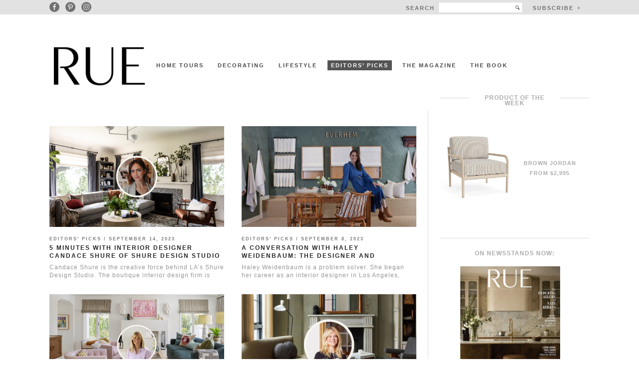

--- FILE ---
content_type: text/html; charset=UTF-8
request_url: https://ruemag.com/category/editors-picks/interviews/page/2
body_size: 21213
content:
<!DOCTYPE html>
<!--[if IE 6]>
<html id="ie6" lang="en-US">
<![endif]-->
<!--[if IE 7]>
<html id="ie7" lang="en-US">
<![endif]-->
<!--[if IE 8]>
<html id="ie8" lang="en-US">
<![endif]-->
<!--[if !(IE 6) | !(IE 7) | !(IE 8)  ]><!-->
<html lang="en-US">
<!--<![endif]-->
<head>
<meta charset="UTF-8" />
<meta name=viewport content="width=device-width,initial-scale=1,user-scalable=no">

<link rel="shortcut icon" href="/wp-content/themes/rue/_ui/skin/img/favicon.ico" type="image/x-icon" />
<title>Interviews | Rue | Page 2</title>
<link rel="profile" href="http://gmpg.org/xfn/11" />
<!-- jQuery library (served from Google) -->
<script src="//ajax.googleapis.com/ajax/libs/jquery/1.8.2/jquery.min.js"></script>
<!-- bxSlider Javascript file -->
<script src="/wp-content/themes/rue/bxslider/jquery.bxslider.min.js"></script>
<!-- Colorbox Javascript File -->
<script src="/wp-content/themes/rue/_ui/skin/js/jquery.colorbox-min.js"></script>
<!-- Masonry Javascript File -->
<script src="/wp-content/themes/rue/_ui/skin/js/masonry.pkgd.min.js"></script>
<!-- Responsive Javascript File -->
<script src="/wp-content/themes/rue/_ui/skin/js/enquire.min.js"></script>
<!-- Main Javascript File -->
<script src="/wp-content/themes/rue/_ui/skin/js/_main.js"></script>


<!-- bxSlider CSS file -->
<!--<link href="/wp-content/themes/rue/bxslider/jquery.bxslider.css" rel="stylesheet" />
<link href="/wp-content/themes/rue/_ui/skin/css/colorbox.css" rel="stylesheet" />-->
<link rel="stylesheet" type="text/css" media="all" href="/wp-content/themes/rue/style.css" />
<link href="/wp-content/themes/rue/_ui/skin/css/_main.css" rel="stylesheet" />
<link href="/wp-content/themes/rue/_ui/skin/css/col.css" rel="stylesheet" />
<link href="/wp-content/themes/rue/_ui/skin/css/2cols.css" rel="stylesheet" />
<link href="/wp-content/themes/rue/_ui/skin/css/3cols.css" rel="stylesheet" />
<link href="/wp-content/themes/rue/_ui/skin/css/4cols.css" rel="stylesheet" />
<link href="/wp-content/themes/rue/_ui/skin/css/_rue.css" rel="stylesheet" />

<!-- FM Header Tag -->
<script type='text/javascript' src='http://static.fmpub.net/header/rue-mag'></script>
<!-- FM Header Tag -->


<link rel="pingback" href="https://ruemag.com/xmlrpc.php" />
<!-- Google Font Files -->
<link href='http://fonts.googleapis.com/css?family=Cabin:400,600,700' rel='stylesheet' type='text/css'>
<link href='http://fonts.googleapis.com/css?family=Raleway:500,700,400' rel='stylesheet' type='text/css'>


<!--[if lt IE 9]>
<link href="/wp-content/themes/rue/_ui/skin/css/_ie8.css" rel="stylesheet" />
<script src="https://ruemag.com/wp-content/themes/rue/js/html5.js" type="text/javascript"></script>
<script src="/wp-content/themes/rue/_ui/skin/js/_ie8.js"></script>
<![endif]-->

<!-- Google Analytics -->
<script type="text/javascript">

  var _gaq = _gaq || [];
  _gaq.push(['_setAccount', 'UA-17180419-1']);
  _gaq.push(['_trackPageview']);

  (function() {
    var ga = document.createElement('script'); ga.type = 'text/javascript'; ga.async = true;
    ga.src = ('https:' == document.location.protocol ? 'https://ssl' : 'http://www') + '.google-analytics.com/ga.js';
    var s = document.getElementsByTagName('script')[0]; s.parentNode.insertBefore(ga, s);
  })();

</script>

<script type='text/javascript'>
var googletag = googletag || {};
googletag.cmd = googletag.cmd || [];
(function() {
var gads = document.createElement('script');
gads.async = true;
gads.type = 'text/javascript';
var useSSL = 'https:' == document.location.protocol;
gads.src = (useSSL ? 'https:' : 'http:') +
'//www.googletagservices.com/tag/js/gpt.js';
var node = document.getElementsByTagName('script')[0];
node.parentNode.insertBefore(gads, node);
})();
</script>

<script type='text/javascript'>
var googletag = googletag || {};
googletag.cmd = googletag.cmd || [];
(function() {
var gads = document.createElement('script');
gads.async = true;
gads.type = 'text/javascript';
var useSSL = 'https:' == document.location.protocol;
gads.src = (useSSL ? 'https:' : 'http:') +
'//www.googletagservices.com/tag/js/gpt.js';
var node = document.getElementsByTagName('script')[0];
node.parentNode.insertBefore(gads, node);
})();
</script>

<script type='text/javascript'>
var googletag = googletag || {};
googletag.cmd = googletag.cmd || [];
(function() {
var gads = document.createElement('script');
gads.async = true;
gads.type = 'text/javascript';
var useSSL = 'https:' == document.location.protocol;
gads.src = (useSSL ? 'https:' : 'http:') +
'//www.googletagservices.com/tag/js/gpt.js';
var node = document.getElementsByTagName('script')[0];
node.parentNode.insertBefore(gads, node);
})();
</script>

<script type='text/javascript'>
  var googletag = googletag || {};
  googletag.cmd = googletag.cmd || [];
  (function() {
    var gads = document.createElement('script');
    gads.async = true;
    gads.type = 'text/javascript';
    var useSSL = 'https:' == document.location.protocol;
    gads.src = (useSSL ? 'https:' : 'http:') +
      '//www.googletagservices.com/tag/js/gpt.js';
    var node = document.getElementsByTagName('script')[0];
    node.parentNode.insertBefore(gads, node);
  })();
</script>



	
<script async src="https://pagead2.googlesyndication.com/pagead/js/adsbygoogle.js?client=ca-pub-3988015403976507" crossorigin="anonymous"></script>

<meta name='robots' content='max-image-preview:large' />
<link rel="stylesheet" href="https://ruemag.com/wp-content/plugins/pinterest/pin-it.css" type="text/css" /><link rel='dns-prefetch' href='//www.googletagmanager.com' />
<link rel="alternate" type="application/rss+xml" title="Rue &raquo; Feed" href="https://ruemag.com/feed" />
<link rel="alternate" type="application/rss+xml" title="Rue &raquo; Comments Feed" href="https://ruemag.com/comments/feed" />
<script type="text/javascript" id="wpp-js" src="https://ruemag.com/wp-content/plugins/wordpress-popular-posts/assets/js/wpp.min.js?ver=7.2.0" data-sampling="0" data-sampling-rate="100" data-api-url="https://ruemag.com/wp-json/wordpress-popular-posts" data-post-id="0" data-token="136d7f5bc1" data-lang="0" data-debug="0"></script>
<link rel="alternate" type="application/rss+xml" title="Rue &raquo; Interviews Category Feed" href="https://ruemag.com/category/editors-picks/interviews/feed" />
<style id='wp-img-auto-sizes-contain-inline-css' type='text/css'>
img:is([sizes=auto i],[sizes^="auto," i]){contain-intrinsic-size:3000px 1500px}
/*# sourceURL=wp-img-auto-sizes-contain-inline-css */
</style>
<style id='wp-emoji-styles-inline-css' type='text/css'>

	img.wp-smiley, img.emoji {
		display: inline !important;
		border: none !important;
		box-shadow: none !important;
		height: 1em !important;
		width: 1em !important;
		margin: 0 0.07em !important;
		vertical-align: -0.1em !important;
		background: none !important;
		padding: 0 !important;
	}
/*# sourceURL=wp-emoji-styles-inline-css */
</style>
<style id='wp-block-library-inline-css' type='text/css'>
:root{--wp-block-synced-color:#7a00df;--wp-block-synced-color--rgb:122,0,223;--wp-bound-block-color:var(--wp-block-synced-color);--wp-editor-canvas-background:#ddd;--wp-admin-theme-color:#007cba;--wp-admin-theme-color--rgb:0,124,186;--wp-admin-theme-color-darker-10:#006ba1;--wp-admin-theme-color-darker-10--rgb:0,107,160.5;--wp-admin-theme-color-darker-20:#005a87;--wp-admin-theme-color-darker-20--rgb:0,90,135;--wp-admin-border-width-focus:2px}@media (min-resolution:192dpi){:root{--wp-admin-border-width-focus:1.5px}}.wp-element-button{cursor:pointer}:root .has-very-light-gray-background-color{background-color:#eee}:root .has-very-dark-gray-background-color{background-color:#313131}:root .has-very-light-gray-color{color:#eee}:root .has-very-dark-gray-color{color:#313131}:root .has-vivid-green-cyan-to-vivid-cyan-blue-gradient-background{background:linear-gradient(135deg,#00d084,#0693e3)}:root .has-purple-crush-gradient-background{background:linear-gradient(135deg,#34e2e4,#4721fb 50%,#ab1dfe)}:root .has-hazy-dawn-gradient-background{background:linear-gradient(135deg,#faaca8,#dad0ec)}:root .has-subdued-olive-gradient-background{background:linear-gradient(135deg,#fafae1,#67a671)}:root .has-atomic-cream-gradient-background{background:linear-gradient(135deg,#fdd79a,#004a59)}:root .has-nightshade-gradient-background{background:linear-gradient(135deg,#330968,#31cdcf)}:root .has-midnight-gradient-background{background:linear-gradient(135deg,#020381,#2874fc)}:root{--wp--preset--font-size--normal:16px;--wp--preset--font-size--huge:42px}.has-regular-font-size{font-size:1em}.has-larger-font-size{font-size:2.625em}.has-normal-font-size{font-size:var(--wp--preset--font-size--normal)}.has-huge-font-size{font-size:var(--wp--preset--font-size--huge)}.has-text-align-center{text-align:center}.has-text-align-left{text-align:left}.has-text-align-right{text-align:right}.has-fit-text{white-space:nowrap!important}#end-resizable-editor-section{display:none}.aligncenter{clear:both}.items-justified-left{justify-content:flex-start}.items-justified-center{justify-content:center}.items-justified-right{justify-content:flex-end}.items-justified-space-between{justify-content:space-between}.screen-reader-text{border:0;clip-path:inset(50%);height:1px;margin:-1px;overflow:hidden;padding:0;position:absolute;width:1px;word-wrap:normal!important}.screen-reader-text:focus{background-color:#ddd;clip-path:none;color:#444;display:block;font-size:1em;height:auto;left:5px;line-height:normal;padding:15px 23px 14px;text-decoration:none;top:5px;width:auto;z-index:100000}html :where(.has-border-color){border-style:solid}html :where([style*=border-top-color]){border-top-style:solid}html :where([style*=border-right-color]){border-right-style:solid}html :where([style*=border-bottom-color]){border-bottom-style:solid}html :where([style*=border-left-color]){border-left-style:solid}html :where([style*=border-width]){border-style:solid}html :where([style*=border-top-width]){border-top-style:solid}html :where([style*=border-right-width]){border-right-style:solid}html :where([style*=border-bottom-width]){border-bottom-style:solid}html :where([style*=border-left-width]){border-left-style:solid}html :where(img[class*=wp-image-]){height:auto;max-width:100%}:where(figure){margin:0 0 1em}html :where(.is-position-sticky){--wp-admin--admin-bar--position-offset:var(--wp-admin--admin-bar--height,0px)}@media screen and (max-width:600px){html :where(.is-position-sticky){--wp-admin--admin-bar--position-offset:0px}}

/*# sourceURL=wp-block-library-inline-css */
</style><style id='global-styles-inline-css' type='text/css'>
:root{--wp--preset--aspect-ratio--square: 1;--wp--preset--aspect-ratio--4-3: 4/3;--wp--preset--aspect-ratio--3-4: 3/4;--wp--preset--aspect-ratio--3-2: 3/2;--wp--preset--aspect-ratio--2-3: 2/3;--wp--preset--aspect-ratio--16-9: 16/9;--wp--preset--aspect-ratio--9-16: 9/16;--wp--preset--color--black: #000000;--wp--preset--color--cyan-bluish-gray: #abb8c3;--wp--preset--color--white: #ffffff;--wp--preset--color--pale-pink: #f78da7;--wp--preset--color--vivid-red: #cf2e2e;--wp--preset--color--luminous-vivid-orange: #ff6900;--wp--preset--color--luminous-vivid-amber: #fcb900;--wp--preset--color--light-green-cyan: #7bdcb5;--wp--preset--color--vivid-green-cyan: #00d084;--wp--preset--color--pale-cyan-blue: #8ed1fc;--wp--preset--color--vivid-cyan-blue: #0693e3;--wp--preset--color--vivid-purple: #9b51e0;--wp--preset--gradient--vivid-cyan-blue-to-vivid-purple: linear-gradient(135deg,rgb(6,147,227) 0%,rgb(155,81,224) 100%);--wp--preset--gradient--light-green-cyan-to-vivid-green-cyan: linear-gradient(135deg,rgb(122,220,180) 0%,rgb(0,208,130) 100%);--wp--preset--gradient--luminous-vivid-amber-to-luminous-vivid-orange: linear-gradient(135deg,rgb(252,185,0) 0%,rgb(255,105,0) 100%);--wp--preset--gradient--luminous-vivid-orange-to-vivid-red: linear-gradient(135deg,rgb(255,105,0) 0%,rgb(207,46,46) 100%);--wp--preset--gradient--very-light-gray-to-cyan-bluish-gray: linear-gradient(135deg,rgb(238,238,238) 0%,rgb(169,184,195) 100%);--wp--preset--gradient--cool-to-warm-spectrum: linear-gradient(135deg,rgb(74,234,220) 0%,rgb(151,120,209) 20%,rgb(207,42,186) 40%,rgb(238,44,130) 60%,rgb(251,105,98) 80%,rgb(254,248,76) 100%);--wp--preset--gradient--blush-light-purple: linear-gradient(135deg,rgb(255,206,236) 0%,rgb(152,150,240) 100%);--wp--preset--gradient--blush-bordeaux: linear-gradient(135deg,rgb(254,205,165) 0%,rgb(254,45,45) 50%,rgb(107,0,62) 100%);--wp--preset--gradient--luminous-dusk: linear-gradient(135deg,rgb(255,203,112) 0%,rgb(199,81,192) 50%,rgb(65,88,208) 100%);--wp--preset--gradient--pale-ocean: linear-gradient(135deg,rgb(255,245,203) 0%,rgb(182,227,212) 50%,rgb(51,167,181) 100%);--wp--preset--gradient--electric-grass: linear-gradient(135deg,rgb(202,248,128) 0%,rgb(113,206,126) 100%);--wp--preset--gradient--midnight: linear-gradient(135deg,rgb(2,3,129) 0%,rgb(40,116,252) 100%);--wp--preset--font-size--small: 13px;--wp--preset--font-size--medium: 20px;--wp--preset--font-size--large: 36px;--wp--preset--font-size--x-large: 42px;--wp--preset--spacing--20: 0.44rem;--wp--preset--spacing--30: 0.67rem;--wp--preset--spacing--40: 1rem;--wp--preset--spacing--50: 1.5rem;--wp--preset--spacing--60: 2.25rem;--wp--preset--spacing--70: 3.38rem;--wp--preset--spacing--80: 5.06rem;--wp--preset--shadow--natural: 6px 6px 9px rgba(0, 0, 0, 0.2);--wp--preset--shadow--deep: 12px 12px 50px rgba(0, 0, 0, 0.4);--wp--preset--shadow--sharp: 6px 6px 0px rgba(0, 0, 0, 0.2);--wp--preset--shadow--outlined: 6px 6px 0px -3px rgb(255, 255, 255), 6px 6px rgb(0, 0, 0);--wp--preset--shadow--crisp: 6px 6px 0px rgb(0, 0, 0);}:where(.is-layout-flex){gap: 0.5em;}:where(.is-layout-grid){gap: 0.5em;}body .is-layout-flex{display: flex;}.is-layout-flex{flex-wrap: wrap;align-items: center;}.is-layout-flex > :is(*, div){margin: 0;}body .is-layout-grid{display: grid;}.is-layout-grid > :is(*, div){margin: 0;}:where(.wp-block-columns.is-layout-flex){gap: 2em;}:where(.wp-block-columns.is-layout-grid){gap: 2em;}:where(.wp-block-post-template.is-layout-flex){gap: 1.25em;}:where(.wp-block-post-template.is-layout-grid){gap: 1.25em;}.has-black-color{color: var(--wp--preset--color--black) !important;}.has-cyan-bluish-gray-color{color: var(--wp--preset--color--cyan-bluish-gray) !important;}.has-white-color{color: var(--wp--preset--color--white) !important;}.has-pale-pink-color{color: var(--wp--preset--color--pale-pink) !important;}.has-vivid-red-color{color: var(--wp--preset--color--vivid-red) !important;}.has-luminous-vivid-orange-color{color: var(--wp--preset--color--luminous-vivid-orange) !important;}.has-luminous-vivid-amber-color{color: var(--wp--preset--color--luminous-vivid-amber) !important;}.has-light-green-cyan-color{color: var(--wp--preset--color--light-green-cyan) !important;}.has-vivid-green-cyan-color{color: var(--wp--preset--color--vivid-green-cyan) !important;}.has-pale-cyan-blue-color{color: var(--wp--preset--color--pale-cyan-blue) !important;}.has-vivid-cyan-blue-color{color: var(--wp--preset--color--vivid-cyan-blue) !important;}.has-vivid-purple-color{color: var(--wp--preset--color--vivid-purple) !important;}.has-black-background-color{background-color: var(--wp--preset--color--black) !important;}.has-cyan-bluish-gray-background-color{background-color: var(--wp--preset--color--cyan-bluish-gray) !important;}.has-white-background-color{background-color: var(--wp--preset--color--white) !important;}.has-pale-pink-background-color{background-color: var(--wp--preset--color--pale-pink) !important;}.has-vivid-red-background-color{background-color: var(--wp--preset--color--vivid-red) !important;}.has-luminous-vivid-orange-background-color{background-color: var(--wp--preset--color--luminous-vivid-orange) !important;}.has-luminous-vivid-amber-background-color{background-color: var(--wp--preset--color--luminous-vivid-amber) !important;}.has-light-green-cyan-background-color{background-color: var(--wp--preset--color--light-green-cyan) !important;}.has-vivid-green-cyan-background-color{background-color: var(--wp--preset--color--vivid-green-cyan) !important;}.has-pale-cyan-blue-background-color{background-color: var(--wp--preset--color--pale-cyan-blue) !important;}.has-vivid-cyan-blue-background-color{background-color: var(--wp--preset--color--vivid-cyan-blue) !important;}.has-vivid-purple-background-color{background-color: var(--wp--preset--color--vivid-purple) !important;}.has-black-border-color{border-color: var(--wp--preset--color--black) !important;}.has-cyan-bluish-gray-border-color{border-color: var(--wp--preset--color--cyan-bluish-gray) !important;}.has-white-border-color{border-color: var(--wp--preset--color--white) !important;}.has-pale-pink-border-color{border-color: var(--wp--preset--color--pale-pink) !important;}.has-vivid-red-border-color{border-color: var(--wp--preset--color--vivid-red) !important;}.has-luminous-vivid-orange-border-color{border-color: var(--wp--preset--color--luminous-vivid-orange) !important;}.has-luminous-vivid-amber-border-color{border-color: var(--wp--preset--color--luminous-vivid-amber) !important;}.has-light-green-cyan-border-color{border-color: var(--wp--preset--color--light-green-cyan) !important;}.has-vivid-green-cyan-border-color{border-color: var(--wp--preset--color--vivid-green-cyan) !important;}.has-pale-cyan-blue-border-color{border-color: var(--wp--preset--color--pale-cyan-blue) !important;}.has-vivid-cyan-blue-border-color{border-color: var(--wp--preset--color--vivid-cyan-blue) !important;}.has-vivid-purple-border-color{border-color: var(--wp--preset--color--vivid-purple) !important;}.has-vivid-cyan-blue-to-vivid-purple-gradient-background{background: var(--wp--preset--gradient--vivid-cyan-blue-to-vivid-purple) !important;}.has-light-green-cyan-to-vivid-green-cyan-gradient-background{background: var(--wp--preset--gradient--light-green-cyan-to-vivid-green-cyan) !important;}.has-luminous-vivid-amber-to-luminous-vivid-orange-gradient-background{background: var(--wp--preset--gradient--luminous-vivid-amber-to-luminous-vivid-orange) !important;}.has-luminous-vivid-orange-to-vivid-red-gradient-background{background: var(--wp--preset--gradient--luminous-vivid-orange-to-vivid-red) !important;}.has-very-light-gray-to-cyan-bluish-gray-gradient-background{background: var(--wp--preset--gradient--very-light-gray-to-cyan-bluish-gray) !important;}.has-cool-to-warm-spectrum-gradient-background{background: var(--wp--preset--gradient--cool-to-warm-spectrum) !important;}.has-blush-light-purple-gradient-background{background: var(--wp--preset--gradient--blush-light-purple) !important;}.has-blush-bordeaux-gradient-background{background: var(--wp--preset--gradient--blush-bordeaux) !important;}.has-luminous-dusk-gradient-background{background: var(--wp--preset--gradient--luminous-dusk) !important;}.has-pale-ocean-gradient-background{background: var(--wp--preset--gradient--pale-ocean) !important;}.has-electric-grass-gradient-background{background: var(--wp--preset--gradient--electric-grass) !important;}.has-midnight-gradient-background{background: var(--wp--preset--gradient--midnight) !important;}.has-small-font-size{font-size: var(--wp--preset--font-size--small) !important;}.has-medium-font-size{font-size: var(--wp--preset--font-size--medium) !important;}.has-large-font-size{font-size: var(--wp--preset--font-size--large) !important;}.has-x-large-font-size{font-size: var(--wp--preset--font-size--x-large) !important;}
/*# sourceURL=global-styles-inline-css */
</style>

<style id='classic-theme-styles-inline-css' type='text/css'>
/*! This file is auto-generated */
.wp-block-button__link{color:#fff;background-color:#32373c;border-radius:9999px;box-shadow:none;text-decoration:none;padding:calc(.667em + 2px) calc(1.333em + 2px);font-size:1.125em}.wp-block-file__button{background:#32373c;color:#fff;text-decoration:none}
/*# sourceURL=/wp-includes/css/classic-themes.min.css */
</style>
<link rel='stylesheet' id='socicon-css' href='https://ruemag.com/wp-content/plugins/socicon/assets/css/socicon.min.css?ver=6.9' type='text/css' media='all' />
<link rel='stylesheet' id='wordpress-popular-posts-css-css' href='https://ruemag.com/wp-content/plugins/wordpress-popular-posts/assets/css/wpp.css?ver=7.2.0' type='text/css' media='all' />
<link rel='stylesheet' id='wp-pagenavi-css' href='https://ruemag.com/wp-content/plugins/wp-pagenavi/pagenavi-css.css?ver=2.70' type='text/css' media='all' />
<script type="text/javascript" src="https://ruemag.com/wp-includes/js/jquery/jquery.min.js?ver=3.7.1" id="jquery-core-js"></script>
<script type="text/javascript" src="https://ruemag.com/wp-includes/js/jquery/jquery-migrate.min.js?ver=3.4.1" id="jquery-migrate-js"></script>
<script type="text/javascript" src="https://ruemag.com/wp-content/plugins/gravity-forms-auto-placeholders/modernizr.placeholder.min.js?ver=1.2" id="gravityformsautoplaceholders_modernizr_placeholders-js"></script>
<script type="text/javascript" id="gravityformsautoplaceholders_scripts-js-extra">
/* <![CDATA[ */
var gravityformsautoplaceholders = {"class_specific":""};
//# sourceURL=gravityformsautoplaceholders_scripts-js-extra
/* ]]> */
</script>
<script type="text/javascript" src="https://ruemag.com/wp-content/plugins/gravity-forms-auto-placeholders/scripts.js?ver=1.2" id="gravityformsautoplaceholders_scripts-js"></script>

<!-- Google tag (gtag.js) snippet added by Site Kit -->
<!-- Google Analytics snippet added by Site Kit -->
<script type="text/javascript" src="https://www.googletagmanager.com/gtag/js?id=GT-WPL8L25" id="google_gtagjs-js" async></script>
<script type="text/javascript" id="google_gtagjs-js-after">
/* <![CDATA[ */
window.dataLayer = window.dataLayer || [];function gtag(){dataLayer.push(arguments);}
gtag("set","linker",{"domains":["ruemag.com"]});
gtag("js", new Date());
gtag("set", "developer_id.dZTNiMT", true);
gtag("config", "GT-WPL8L25");
//# sourceURL=google_gtagjs-js-after
/* ]]> */
</script>
<link rel="https://api.w.org/" href="https://ruemag.com/wp-json/" /><link rel="alternate" title="JSON" type="application/json" href="https://ruemag.com/wp-json/wp/v2/categories/4" /><link rel="EditURI" type="application/rsd+xml" title="RSD" href="https://ruemag.com/xmlrpc.php?rsd" />
<meta name="generator" content="WordPress 6.9" />

        <style type="text/css" media="screen">

          div.instaemail {
            margin: 0px 0px 0px 0px;
          }
          div.instaemail a, div.instaemail a:link, div.instaemail a:visited {
            text-decoration: none;
            font-size: 14px;
            color: #55750C;
            vertical-align: bottom;
            border: none;
          }

          .instaemail a:hover {
            cursor: pointer;
          }

          .instaemail a img  {
            border: none;
            padding:0;
            margin-right: 6px;
            box-shadow: none;
            -webkit-box-shadow: none;
            -moz-box-shadow: none;
          }

          .etp-alignleft {
            float: left;
          }
          .etp-alignright {
            float: right;
          }
          div.etp-aligncenter {
            display: block;
            margin-left: auto;
            margin-right: auto;
            text-align: center;
          }
          .instaemail a span {
            vertical-align: bottom;
          }

        </style>
        <style type="text/css" media="print">
          .instaemail {
            display: none;
          }
        </style>
        <meta name="generator" content="Site Kit by Google 1.168.0" /><script type="text/javascript">//<![CDATA[
  function external_links_in_new_windows_loop() {
    if (!document.links) {
      document.links = document.getElementsByTagName('a');
    }
    var change_link = false;
    var force = '';
    var ignore = '';

    for (var t=0; t<document.links.length; t++) {
      var all_links = document.links[t];
      change_link = false;
      
      if(document.links[t].hasAttribute('onClick') == false) {
        // forced if the address starts with http (or also https), but does not link to the current domain
        if(all_links.href.search(/^http/) != -1 && all_links.href.search('ruemag.com') == -1 && all_links.href.search(/^#/) == -1) {
          // console.log('Changed ' + all_links.href);
          change_link = true;
        }
          
        if(force != '' && all_links.href.search(force) != -1) {
          // forced
          // console.log('force ' + all_links.href);
          change_link = true;
        }
        
        if(ignore != '' && all_links.href.search(ignore) != -1) {
          // console.log('ignore ' + all_links.href);
          // ignored
          change_link = false;
        }

        if(change_link == true) {
          // console.log('Changed ' + all_links.href);
          document.links[t].setAttribute('onClick', 'javascript:window.open(\'' + all_links.href.replace(/'/g, '') + '\', \'_blank\', \'noopener\'); return false;');
          document.links[t].removeAttribute('target');
        }
      }
    }
  }
  
  // Load
  function external_links_in_new_windows_load(func)
  {  
    var oldonload = window.onload;
    if (typeof window.onload != 'function'){
      window.onload = func;
    } else {
      window.onload = function(){
        oldonload();
        func();
      }
    }
  }

  external_links_in_new_windows_load(external_links_in_new_windows_loop);
  //]]></script>

            <style id="wpp-loading-animation-styles">@-webkit-keyframes bgslide{from{background-position-x:0}to{background-position-x:-200%}}@keyframes bgslide{from{background-position-x:0}to{background-position-x:-200%}}.wpp-widget-block-placeholder,.wpp-shortcode-placeholder{margin:0 auto;width:60px;height:3px;background:#dd3737;background:linear-gradient(90deg,#dd3737 0%,#571313 10%,#dd3737 100%);background-size:200% auto;border-radius:3px;-webkit-animation:bgslide 1s infinite linear;animation:bgslide 1s infinite linear}</style>
            		<style type="text/css" id="wp-custom-css">
			.logo {
	    display: inline;
    width: 200px;
    float: left !important;
}
#access {
    float: unset;
}
header, header #nav-container {
    float: left;
    max-width: 100%;
    width: 100%;
}
#nav-container #access ul {
    font-size: 13px;
    list-style: none;
    padding-left: 0;
    margin: 0px;
    margin-top: 20px;
}
.logo-mobile {
	display:none
}
@media(max-width:767px){
	.logo-mobile {
		   width: 200px;
		margin: 0 auto;
		display: block !important;
	}
}		</style>
		
</head>

<body class="archive paged category category-interviews category-4 paged-2 category-paged-2 wp-theme-rue two-column right-sidebar">
<div id="page" class="hfeed">
	<header id="branding" role="banner">
<a href="https://ruemag.com/"><img src="https://ruemag.com/wp-content/uploads/2025/03/RUE-logo.jpg" class="logo-mobile"></a>	

			<div class="black-box">

				<div class="media">
					<a class="facebook social-media socicon socicon-facebook" href="http://www.facebook.com/RueMagazine" target="_blank"></a>
					<a class="pinterest social-media socicon socicon-pinterest" href="http://pinterest.com/ruemagazine/" target="_blank"></a>
					<a class="instagram social-media socicon socicon-instagram" href="http://instagram.com/ruemagazine" target="_blank"></a>
					
				</div>
				<div class="right">
				<span class="heading">Search</span>
                               <aside id="search-3" class="widget widget_search">	<form method="get" id="searchform" action="https://ruemag.com/">
		<label for="s" class="assistive-text">Search</label>
		<input type="text" class="field" name="s" id="s" placeholder="Search" />
		<input type="submit" class="submit" name="submit" id="searchsubmit" value="Search" />
	</form>
</aside>                               <a class="colorbox" href="#mailchimp-colorbox-form" ><span>Subscribe</span></a>
                		</div>


			</div>








			<div id="nav-container">
							<a href="https://ruemag.com/"><img src="https://ruemag.com/wp-content/uploads/2025/03/RUE-logo.jpg" class="logo"></a>	

			<nav id="access" role="navigation">
				<h3 class="assistive-text">Main menu</h3>
								<div class="skip-link"><a class="assistive-text" href="#content" title="Skip to primary content">Skip to primary content</a></div>
				<div class="skip-link"><a class="assistive-text" href="#secondary" title="Skip to secondary content">Skip to secondary content</a></div>
								<div class="menu-primary-container"><ul id="menu-primary" class="menu"><li id="menu-item-17788" class="menu-item menu-item-type-taxonomy menu-item-object-category menu-item-has-children menu-item-17788"><a href="https://ruemag.com/category/home-tour-2">Home Tours</a>
<ul class="sub-menu">
	<li id="menu-item-21297" class="menu-item menu-item-type-taxonomy menu-item-object-category menu-item-21297"><a href="https://ruemag.com/category/home-tour-2/home-tours">Home Tours</a></li>
	<li id="menu-item-17792" class="menu-item menu-item-type-taxonomy menu-item-object-category menu-item-17792"><a href="https://ruemag.com/category/home-tour-2/office-tours">Office Tours</a></li>
	<li id="menu-item-17791" class="menu-item menu-item-type-taxonomy menu-item-object-category menu-item-17791"><a href="https://ruemag.com/category/home-tour-2/hospitality">Hospitality</a></li>
	<li id="menu-item-17789" class="menu-item menu-item-type-taxonomy menu-item-object-category menu-item-17789"><a href="https://ruemag.com/category/home-tour-2/dream-homes">Dream Homes</a></li>
	<li id="menu-item-17793" class="menu-item menu-item-type-taxonomy menu-item-object-category menu-item-17793"><a href="https://ruemag.com/category/home-tour-2/rooms-we-love">Rooms We Love</a></li>
</ul>
</li>
<li id="menu-item-17794" class="menu-item menu-item-type-taxonomy menu-item-object-category menu-item-has-children menu-item-17794"><a href="https://ruemag.com/category/decorating">Decorating</a>
<ul class="sub-menu">
	<li id="menu-item-17795" class="menu-item menu-item-type-taxonomy menu-item-object-category menu-item-17795"><a href="https://ruemag.com/category/decorating/decorator-tips">Decorator Tips</a></li>
	<li id="menu-item-17798" class="menu-item menu-item-type-taxonomy menu-item-object-category menu-item-17798"><a href="https://ruemag.com/category/decorating/why-it-works">Why It Works</a></li>
	<li id="menu-item-17796" class="menu-item menu-item-type-taxonomy menu-item-object-category menu-item-17796"><a href="https://ruemag.com/category/decorating/how-to">How To</a></li>
	<li id="menu-item-17807" class="menu-item menu-item-type-taxonomy menu-item-object-category menu-item-17807"><a href="https://ruemag.com/category/decorating/to-the-trade">To the Trade</a></li>
</ul>
</li>
<li id="menu-item-17819" class="menu-item menu-item-type-taxonomy menu-item-object-category menu-item-has-children menu-item-17819"><a href="https://ruemag.com/category/lifestyle-entertaining">Lifestyle</a>
<ul class="sub-menu">
	<li id="menu-item-17821" class="menu-item menu-item-type-taxonomy menu-item-object-category menu-item-17821"><a href="https://ruemag.com/category/lifestyle-entertaining/entertaining">Entertaining</a></li>
	<li id="menu-item-17822" class="menu-item menu-item-type-taxonomy menu-item-object-category menu-item-17822"><a href="https://ruemag.com/category/lifestyle-entertaining/recipes">Recipes</a></li>
	<li id="menu-item-17812" class="menu-item menu-item-type-taxonomy menu-item-object-category menu-item-17812"><a href="https://ruemag.com/category/lifestyle-entertaining/beauty-and-style">Beauty &amp; Style</a></li>
	<li id="menu-item-81033" class="menu-item menu-item-type-taxonomy menu-item-object-category menu-item-81033"><a href="https://ruemag.com/category/lifestyle-entertaining/wellness">Wellness</a></li>
</ul>
</li>
<li id="menu-item-17806" class="menu-item menu-item-type-taxonomy menu-item-object-category current-category-ancestor current-menu-ancestor current-menu-parent current-category-parent menu-item-has-children menu-item-17806"><a href="https://ruemag.com/category/editors-picks">Editors&#8217; Picks</a>
<ul class="sub-menu">
	<li id="menu-item-17797" class="menu-item menu-item-type-taxonomy menu-item-object-category menu-item-17797"><a href="https://ruemag.com/category/editors-picks/products-shopping">Products &amp; Shopping</a></li>
	<li id="menu-item-17808" class="menu-item menu-item-type-taxonomy menu-item-object-category current-menu-item menu-item-17808"><a href="https://ruemag.com/category/editors-picks/interviews" aria-current="page">Interviews</a></li>
	<li id="menu-item-17811" class="menu-item menu-item-type-taxonomy menu-item-object-category menu-item-17811"><a href="https://ruemag.com/category/editors-picks/from-the-editors">From the Editors</a></li>
</ul>
</li>
<li id="menu-item-58624" class="menu-item menu-item-type-custom menu-item-object-custom menu-item-58624"><a href="https://ruemag.com/print-archives">THE MAGAZINE</a></li>
<li id="menu-item-84119" class="menu-item menu-item-type-custom menu-item-object-custom menu-item-84119"><a href="https://www.penguinrandomhouse.com/books/688465/home-with-rue-by-kelli-lamb-foreword-by-nate-berkus/">THE BOOK</a></li>
</ul></div>
			</nav><!-- #access -->
			</div>
			<div class="header-ad">
							</div>


        	<!--CAROUSEL -->
	       
	</header><!-- #branding -->

	<div id="main">
		<div id="primary" class="cols">
	<header class="page-header">
									<h2 class="page-title"></h2>
										<ul id="subnav">
									</ul>
						</header>

    
		<div class="row">

														
   							

		 
		<a class="blog-post " href="https://ruemag.com/editors-picks/interviews/5-minutes-with-interior-designer-candace-shure-of-shure-design-studio">
                	<img src="https://ruemag.com/wp-content/uploads/2023/09/09-13-23_5-Minutes-With-SHURE_MAIN-scaled.jpg" />
            		 <div class="details">
                        	<span class="category">Editors' Picks /</span> <span class="date">September 14, 2023</span>
               			<span class="title">5 Minutes With Interior Designer Candace Shure of Shure Design Studio</span>
   				<div class="excerpt">
                            		
Candace Shure is the creative force behind LA’s Shure Design Studio. The boutique interior design firm is known for its...                        	</div><!--excerpt-->

            		</div><!--details-->
            	</a>


        				
   							

		 
		<a class="blog-post right" href="https://ruemag.com/editors-picks/interviews/a-conversation-with-haley-weidenbaum-the-designer-and-entrepreneur-shaking-up-the-industry">
                	<img src="https://ruemag.com/wp-content/uploads/2023/09/07-08-23_Interviews_Female-Founder_Everhem_Haley-Weidenbaum_MAIN.jpg" />
            		 <div class="details">
                        	<span class="category">Editors' Picks /</span> <span class="date">September 8, 2023</span>
               			<span class="title">A Conversation with Haley Weidenbaum: The Designer and Entrepreneur Shaking Up the Window Covering Industry</span>
   				<div class="excerpt">
                            		
Haley Weidenbaum is a problem solver. She began her career as an interior designer in Los Angeles, working with both...                        	</div><!--excerpt-->

            		</div><!--details-->
            	</a>


        			</div><div class="row">
						
   							

		 
		<a class="blog-post " href="https://ruemag.com/editors-picks/interviews/5-minutes-with-interior-designer-betsy-burnham">
                	<img src="https://ruemag.com/wp-content/uploads/2023/08/08-30-23_5-Minutes-With_Betsy-Burnham.jpg" />
            		 <div class="details">
                        	<span class="category">Editors' Picks /</span> <span class="date">August 31, 2023</span>
               			<span class="title">5 Minutes With Interior Designer Betsy Burnham</span>
   				<div class="excerpt">
                            		
Betsy Burnham launched her eponymous firm—Burnham Design—over two decades ago. From the start, she’s had an iconic...                        	</div><!--excerpt-->

            		</div><!--details-->
            	</a>


        				
   							

		 
		<a class="blog-post right" href="https://ruemag.com/editors-picks/interviews/5-minutes-with-chicago-interior-designer-wendy-labrum">
                	<img src="https://ruemag.com/wp-content/uploads/2023/04/04-05-23_5-Minutes-With_Wendy-Labrum_MAIN.jpg" />
            		 <div class="details">
                        	<span class="category">Editors' Picks /</span> <span class="date">April 5, 2023</span>
               			<span class="title">5 Minutes With Chicago Interior Designer Wendy Labrum</span>
   				<div class="excerpt">
                            		
Interior designer Wendy Labrum is based in Chicago, but her portfolio has a clear European edge. It should come as no...                        	</div><!--excerpt-->

            		</div><!--details-->
            	</a>


        			</div><div class="row">
						
   							

		 
		<a class="blog-post " href="https://ruemag.com/editors-picks/interviews/5-minutes-with-devin-kirk-of-jayson-home-a-look-at-his-chicago-home">
                	<img src="https://ruemag.com/wp-content/uploads/2022/12/12-21-22_5-Minute-With_Devin-Kirk_MAIN.jpg" />
            		 <div class="details">
                        	<span class="category">Editors' Picks /</span> <span class="date">December 19, 2022</span>
               			<span class="title">5 Minutes With Devin Kirk of Jayson Home + A Look at His Chicago Home</span>
   				<div class="excerpt">
                            		
Jayson Home isn’t just a furniture and decor store—it embodies that sought-after, old-meets-new aesthetic. The shop...                        	</div><!--excerpt-->

            		</div><!--details-->
            	</a>


        				
   							

		 
		<a class="blog-post right" href="https://ruemag.com/editors-picks/interviews/5-minutes-with-victoria-adesanmi-of-aesthetic-studios">
                	<img src="https://ruemag.com/wp-content/uploads/2022/10/10-17-22_5-Min-With_Aesthetics-Studios_MAIN.jpg" />
            		 <div class="details">
                        	<span class="category">Editors' Picks /</span> <span class="date">October 17, 2022</span>
               			<span class="title">5 Minutes With Victoria Adesanmi of Aesthetic Studios</span>
   				<div class="excerpt">
                            		
Victoria Adesanmi was born in Silver Spring, Maryland and raised in a traditional Nigerian household, ultimately defying...                        	</div><!--excerpt-->

            		</div><!--details-->
            	</a>


        			</div><div class="row">
						
   							

		 
		<a class="blog-post " href="https://ruemag.com/editors-picks/interviews/5-minutes-with-molly-torres-portnof-founder-of-date-interiors-and-designer-of-the-betches-hq">
                	<img src="https://ruemag.com/wp-content/uploads/2022/09/09-25-22_5-Minutes-With_Molly-Torres-Portnoff.jpg" />
            		 <div class="details">
                        	<span class="category">Editors' Picks /</span> <span class="date">September 26, 2022</span>
               			<span class="title">5 Minutes With Molly Torres Portnof, Founder of DATE Interiors and Designer of the Betches HQ</span>
   				<div class="excerpt">
                            		
A rising star in the design world, Molly Torres Portnof brings her background of fashion, pop culture, and music to nearly...                        	</div><!--excerpt-->

            		</div><!--details-->
            	</a>


        				
   							

		 
		<a class="blog-post right" href="https://ruemag.com/editors-picks/interviews/5-minutes-with-kristen-pumphrey-thomas-neuberger-co-owners-of-california-based-fragrance-brand-p-f-candle-co-%ef%bf%bc">
                	<img src="https://ruemag.com/wp-content/uploads/2022/09/09-14-22_5-Minutes-With_PF-Candle-Co_MAIN.jpg" />
            		 <div class="details">
                        	<span class="category">Editors' Picks /</span> <span class="date">September 14, 2022</span>
               			<span class="title">5 Minutes With Kristen Pumphrey &#038; Thomas Neuberger, co-owners of California-based fragrance brand, P.F. Candle Co.￼</span>
   				<div class="excerpt">
                            		
When you think of quality candles, you think P.F. Candle Co. Co-owners Kristen Pumphrey &amp; Thomas Neuberger have come a...                        	</div><!--excerpt-->

            		</div><!--details-->
            	</a>


        			</div><div class="row">
						
   							

		 
		<a class="blog-post " href="https://ruemag.com/editors-picks/interviews/5-minutes-with-interior-designer-sarah-solis">
                	<img src="https://ruemag.com/wp-content/uploads/2022/08/08-29-22_5-Minutes-With_Sarah-Solis_MAIN.jpg" />
            		 <div class="details">
                        	<span class="category">Editors' Picks /</span> <span class="date">August 29, 2022</span>
               			<span class="title">5 Minutes With Interior Designer Sarah Solis</span>
   				<div class="excerpt">
                            		
Malibu fashion stylist-turned-interior-designer Sarah Solis has good design in her bones. As the daughter of a contractor,...                        	</div><!--excerpt-->

            		</div><!--details-->
            	</a>


        				
   							

		 
		<a class="blog-post right" href="https://ruemag.com/editors-picks/interviews/an-interview-with-colin-king-stylist-and-the-new-artistic-director-at-large-for-beni-rugs%ef%bf%bc">
                	<img src="https://ruemag.com/wp-content/uploads/2022/08/08-17-22_Interview_Colin-King_MAIN.jpg" />
            		 <div class="details">
                        	<span class="category">Editors' Picks /</span> <span class="date">August 19, 2022</span>
               			<span class="title">An Interview with Colin King, Stylist and the new Artistic Director-at-Large for Beni Rugs￼</span>
   				<div class="excerpt">
                            		
Colin King is one of the most influential stylists in the design industry. His work is regularly featured in top shelter...                        	</div><!--excerpt-->

            		</div><!--details-->
            	</a>


        			</div><div class="row">
						



			

						<div class='wp-pagenavi' role='navigation'>
<span class='pages'>Page 2 of 6</span><a class="previouspostslink" rel="prev" aria-label="Previous Page" href="https://ruemag.com/category/editors-picks/interviews">&laquo;</a><a class="page smaller" title="Page 1" href="https://ruemag.com/category/editors-picks/interviews">1</a><span aria-current='page' class='current'>2</span><a class="page larger" title="Page 3" href="https://ruemag.com/category/editors-picks/interviews/page/3">3</a><a class="page larger" title="Page 4" href="https://ruemag.com/category/editors-picks/interviews/page/4">4</a><a class="page larger" title="Page 5" href="https://ruemag.com/category/editors-picks/interviews/page/5">5</a><span class='extend'>...</span><a class="nextpostslink" rel="next" aria-label="Next Page" href="https://ruemag.com/category/editors-picks/interviews/page/3">&raquo;</a><a class="last" aria-label="Last Page" href="https://ruemag.com/category/editors-picks/interviews/page/6">Last &raquo;</a>
</div></div>


		
		<div class="clear"></div>
	</div><!-- #primary -->
	<div id="secondary" class="widget-area cols" role="complementary">


</ul>
</aside>

<aside id="image_otm-2" class="widget image_otm">

		<div id="text-14" class="widget widget_text">
			<h3 class="widget-title">Product of the Week</h3>			
				<div class="textwidget">


        	<div class="product-week">
        	<a class="imglink" href="https://www.brownjordan.com/faro-lounge-chair" target="_blank">
            		<img class="nopin" src="https://ruemag.com/wp-content/uploads/2026/01/POTW-Brown-Jordan-1.jpg" width="150" height="189" />
            		<div class="right">
                        	<span class="brand">Brown Jordan</span>
            		            	<span>From $2,995</span>
                       <!-- <p></p>-->
		</div>
           </a>
        	</div><!--magazine-image-->
		</div>
        </aside><aside id="media_image-2" class="widget widget_media_image"><h3 class="widget-title">ON NEWSSTANDS NOW:</h3><a href="https://www.pressreader.com/usa/rue-9lyt"><img width="241" height="300" src="https://ruemag.com/wp-content/uploads/2025/12/12-16-25_Rue-Winter-2026_Thumb--241x300.jpg" class="image wp-image-100200  attachment-medium size-medium" alt="" style="max-width: 100%; height: auto;" decoding="async" loading="lazy" srcset="https://ruemag.com/wp-content/uploads/2025/12/12-16-25_Rue-Winter-2026_Thumb--241x300.jpg 241w, https://ruemag.com/wp-content/uploads/2025/12/12-16-25_Rue-Winter-2026_Thumb--821x1024.jpg 821w, https://ruemag.com/wp-content/uploads/2025/12/12-16-25_Rue-Winter-2026_Thumb--768x957.jpg 768w, https://ruemag.com/wp-content/uploads/2025/12/12-16-25_Rue-Winter-2026_Thumb--428x534.jpg 428w, https://ruemag.com/wp-content/uploads/2025/12/12-16-25_Rue-Winter-2026_Thumb--148x184.jpg 148w, https://ruemag.com/wp-content/uploads/2025/12/12-16-25_Rue-Winter-2026_Thumb--89x111.jpg 89w, https://ruemag.com/wp-content/uploads/2025/12/12-16-25_Rue-Winter-2026_Thumb-.jpg 904w" sizes="auto, (max-width: 241px) 100vw, 241px" /></a></aside><aside id="media_image-3" class="widget widget_media_image"><h3 class="widget-title">OUR BOOK:</h3><a href="https://www.penguinrandomhouse.com/books/688465/home-with-rue-by-kelli-lamb-foreword-by-nate-berkus/"><img width="300" height="260" src="https://ruemag.com/wp-content/uploads/2021/12/Home-With-Rue-Book-e1690416166242-300x260.jpg" class="image wp-image-83849  attachment-medium size-medium" alt="" style="max-width: 100%; height: auto;" decoding="async" loading="lazy" srcset="https://ruemag.com/wp-content/uploads/2021/12/Home-With-Rue-Book-e1690416166242-300x260.jpg 300w, https://ruemag.com/wp-content/uploads/2021/12/Home-With-Rue-Book-e1690416166242-1024x888.jpg 1024w, https://ruemag.com/wp-content/uploads/2021/12/Home-With-Rue-Book-e1690416166242-768x666.jpg 768w, https://ruemag.com/wp-content/uploads/2021/12/Home-With-Rue-Book-e1690416166242-616x534.jpg 616w, https://ruemag.com/wp-content/uploads/2021/12/Home-With-Rue-Book-e1690416166242-206x179.jpg 206w, https://ruemag.com/wp-content/uploads/2021/12/Home-With-Rue-Book-e1690416166242-128x111.jpg 128w, https://ruemag.com/wp-content/uploads/2021/12/Home-With-Rue-Book-e1690416166242-346x300.jpg 346w, https://ruemag.com/wp-content/uploads/2021/12/Home-With-Rue-Book-e1690416166242.jpg 1500w" sizes="auto, (max-width: 300px) 100vw, 300px" /></a></aside><aside id="text-15" class="widget widget_text">			<div class="textwidget"><a href="/shopping-directory" class="shopping">Shopping Directory</a>
</div>
		</aside><aside id="text-10" class="widget widget_text"><h3 class="widget-title">Ad Spot 300 x 250</h3>			<div class="textwidget"><!-- sidebar_300x250 -->
<div id='div-gpt-ad-1425251190343-0' style='width:300px; height:250px;'>
<script type='text/javascript'>
googletag.cmd.push(function() { googletag.display('div-gpt-ad-1425251190343-0'); });
</script>
</div>
</div>
		</aside><aside id="text-9" class="widget widget_text"><h3 class="widget-title">Ad Spot 300 x 600</h3>			<div class="textwidget"><!-- sidebar_300x600 -->
<div id='div-gpt-ad-1425250582017-0' style='width:300px; height:600px;'>
<script type='text/javascript'>
googletag.cmd.push(function() { googletag.display('div-gpt-ad-1425250582017-0'); });
</script>
</div></div>
		</aside></div>

<!-- #secondary .widget-area -->	<div class="clear"></div>
	</div><!-- #main -->
	<div class="clear"></div>
	<footer id="colophon" role="contentinfo">
 <aside id="pretty_pinterest_pins-2" class="widget widget_pretty_pinterest_pins"><h3 class="widget-title">Rue on Pinterest</h3>		<style>
		ul#pretty-pinterest-pins-widget{
			list-style-type: none;
		}
		
		ul#pretty-pinterest-pins-widget li.pretty-pinterest-pin, ul#pretty-pinterest-pins-widget li.pretty-pinterest-follow-me{
			position: relative;
			margin: 0px 0px 10px 0px;
			list-style-type: none;
			list-style-image: none;
			background: none;
		}
		
		ul#pretty-pinterest-pins-widget li.pretty-pinterest-pin div.pretty-pinterest-image{
			background-color: #FFFFFF;
			box-shadow: 0 1px 2px rgba(34, 25, 25, 0.4);
			font-size: 11px;
			text-align: center;
			margin: 0px;
			max-width: 100%;
			width: 150px;			
		}		
		
		ul#pretty-pinterest-pins-widget li.pretty-pinterest-pin div.pretty-pinterest-image img{
			width: 100%;
			text-align: left;
			margin: 0px;
		}		
		
		ul#pretty-pinterest-pins-widget li.pretty-pinterest-pin div.pretty-pinterest-image a{
			display: block;
			background: none;
			padding: 15px 15px 13px 15px;
			margin: 0px;
		}
		
		ul#pretty-pinterest-pins-widget li.pretty-pinterest-pin span{
			display: block;
			padding: 0px;
			margin: 0px;
			text-align: left;
			line-height: 16px;
			background-color: #F2F0F0;
		}
		
		ul#pretty-pinterest-pins-widget li.pretty-pinterest-pin span p{
			padding: 4px;
			margin: 0px;
			text-align: center;
			line-height: 14px;
			background-color: #F2F0F0;
			color: #333;
		}
		</style>		
		<ul id="pretty-pinterest-pins-widget">			
						<li class="pretty-pinterest-pin">
					<div class="pretty-pinterest-image">
						<a href="https://www.pinterest.com/pin/106679084919823488/" title="Posted 9 January 2026 | 8:34 pm"><img src="https://i.pinimg.com/236x/94/d2/5a/94d25a525fb3e0d0dcbd57e2b7abd980.jpg"></a>
											</div>
				</li>
								<li class="pretty-pinterest-pin">
					<div class="pretty-pinterest-image">
						<a href="https://www.pinterest.com/pin/106679084919757140/" title="Posted 17 December 2025 | 6:58 pm"><img src="https://i.pinimg.com/236x/2d/bf/3c/2dbf3c34d8cb7afd47cdcc9fee8e9862.jpg"></a>
											</div>
				</li>
								<li class="pretty-pinterest-pin">
					<div class="pretty-pinterest-image">
						<a href="https://www.pinterest.com/pin/106679084919757139/" title="Posted 17 December 2025 | 6:57 pm"><img src="https://i.pinimg.com/236x/4c/1a/8e/4c1a8edb02399629d9003ede73b3608a.jpg"></a>
											</div>
				</li>
								<li class="pretty-pinterest-pin">
					<div class="pretty-pinterest-image">
						<a href="https://www.pinterest.com/pin/136374694962521195/" title="Posted 17 December 2025 | 6:57 pm"><img src="https://i.pinimg.com/236x/3d/d4/c0/3dd4c01dbe4d31725f7f6331e939168d.jpg"></a>
											</div>
				</li>
								<li class="pretty-pinterest-pin">
					<div class="pretty-pinterest-image">
						<a href="https://www.pinterest.com/pin/106679084919757138/" title="Posted 17 December 2025 | 6:56 pm"><img src="https://i.pinimg.com/236x/a8/9e/4a/a89e4acaa62ad37251c9c4ed9225656f.jpg"></a>
											</div>
				</li>
								<li class="pretty-pinterest-pin">
					<div class="pretty-pinterest-image">
						<a href="https://www.pinterest.com/pin/136374694962521191/" title="Posted 17 December 2025 | 6:56 pm"><img src="https://i.pinimg.com/236x/0f/d2/f7/0fd2f7b95a25f21d99ac312639280e19.jpg"></a>
											</div>
				</li>
						
		</ul>				
		</aside><div class="latest-categories">
<!-- Home Tours -->
<div class="latestin-home-tours">
 


<div class="category_list">
                    
    <h3>Latest in Home Tours</h3>
    
    <ul class="latestin-slider">

    
        
        
				    
		
		<li><a class="blog-post col span_1_of_2" href="https://ruemag.com/home-tour-2/an-organic-transitional-niagara-home">
                	<img src="https://ruemag.com/wp-content/uploads/2026/01/01-26-26_Home-Tour_Sprague_MAIN.jpg" />	
            		 <div class="details">
                        	<span class="category">Home Tours /</span> <span class="date">January 26, 2026</span>
               			<span class="title">An Organic Transitional Niagara Home</span>
   				<div class="excerpt">
                            		
Set amidst the dramatic backdrop of the Escarpment in Niagara’s renowned wine country, this...                        	</div><!--excerpt-->
             
            		</div><!--details-->
            	</a>
		</li>
                    


		          

       
        
        
				    
		
		<li><a class="blog-post col span_1_of_2" href="https://ruemag.com/home-tour-2/reworking-the-classics-a-highland-park-home-with-modern-ease">
                	<img src="https://ruemag.com/wp-content/uploads/2026/01/2026-1-23_HomeTour_ParkInteriors_MAIN.jpg" />	
            		 <div class="details">
                        	<span class="category">Home Tours /</span> <span class="date">January 23, 2026</span>
               			<span class="title">Reworking the Classics: A Highland Park Home with Modern Ease</span>
   				<div class="excerpt">
                            		
Nestled on a quiet, tree-lined street in the heart of Highland Park, this Dallas home is a study...                        	</div><!--excerpt-->
             
            		</div><!--details-->
            	</a>
		</li>
                    


		          

       
        
        
				    
		
		<li><a class="blog-post col span_1_of_2" href="https://ruemag.com/home-tour-2/rooms-we-love/hotel-worthy-style-in-a-socal-family-home">
                	<img src="https://ruemag.com/wp-content/uploads/2026/01/2026-1-21_RoomsWeLove_AllitoSpaces_MAIN.jpg" />	
            		 <div class="details">
                        	<span class="category">Home Tours /</span> <span class="date">January 21, 2026</span>
               			<span class="title">Hotel-Worthy Style in a SoCal Family Home</span>
   				<div class="excerpt">
                            		
Just east of San Diego lies a charming area called La Mesa. “It is a great neighborhood for...                        	</div><!--excerpt-->
             
            		</div><!--details-->
            	</a>
		</li>
                    


		          

       
        
        
				    
		
		<li><a class="blog-post col span_1_of_2" href="https://ruemag.com/home-tour-2/a-balance-of-structure-and-softness-in-a-bay-area-home">
                	<img src="https://ruemag.com/wp-content/uploads/2026/01/2026-1-19_HomeTour_NataliaLerman_MAIN.jpg" />	
            		 <div class="details">
                        	<span class="category">Home Tours /</span> <span class="date">January 19, 2026</span>
               			<span class="title">A Balance of Structure and Softness in a Bay Area Home</span>
   				<div class="excerpt">
                            		
This ground-up residence sits in Burlingame, California—a Bay Area enclave known for its natural...                        	</div><!--excerpt-->
             
            		</div><!--details-->
            	</a>
		</li>
                    


		          

       
        
        
				    
		
		<li><a class="blog-post col span_1_of_2" href="https://ruemag.com/home-tour-2/a-fresh-foundation-reimagining-an-encino-home-for-modern-family-living">
                	<img src="https://ruemag.com/wp-content/uploads/2026/01/2026-1-14_HOMETOUR_JessicaNicastro_MAIN.jpg" />	
            		 <div class="details">
                        	<span class="category">Home Tours /</span> <span class="date">January 14, 2026</span>
               			<span class="title">A Fresh Foundation: Reimagining an Encino Home for Modern Family Living</span>
   				<div class="excerpt">
                            		
Located on a quiet cul de sac and at the end of a long driveway, this Encino, California home is a...                        	</div><!--excerpt-->
             
            		</div><!--details-->
            	</a>
		</li>
                    


		          

       
        
        
				    
		
		<li><a class="blog-post col span_1_of_2" href="https://ruemag.com/home-tour-2/a-vineyard-retreat-designed-for-calm-and-connection">
                	<img src="https://ruemag.com/wp-content/uploads/2026/01/2026-1-12_HOMETOUR_JHLDesign_MAIN.jpg" />	
            		 <div class="details">
                        	<span class="category">Home Tours /</span> <span class="date">January 12, 2026</span>
               			<span class="title">A Vineyard Retreat Designed for Calm and Connection</span>
   				<div class="excerpt">
                            		
On a gently sloping acre in the hills above Oregon’s Willamette Valley, this wine country...                        	</div><!--excerpt-->
             
            		</div><!--details-->
            	</a>
		</li>
                    


		          

       
       

    </ul>

</div><!--category_list--></div>
<!-- Decorating -->
<div class="latestin-decorating">
 


<div class="category_list">
                    
   <h3>Latest in Decorating</h3>
    
    <ul class="latestin-slider">

    
        
        
				    
		
		<li><a class="blog-post" href="https://ruemag.com/decorating/kaelyn-guerin-aka-hausguerin-shares-her-take-on-christmas-decor">
                	<img src="https://ruemag.com/wp-content/uploads/2024/11/12-2-24_DecoratorTips_HausGuerin_Thumbnail.jpg" />	
            		 <div class="details">
                        	<span class="category">Decorating /</span> <span class="date">December 2, 2024</span>
               			<span class="title">Kaelyn Guerin (AKA @hausguerin) Shares Her Take on Christmas Decor</span>
   				<div class="excerpt">
                            		
Kaelyn Guerin's career path might not look typical for an interior designer but has uniquely...                        	</div><!--excerpt-->
             
            		</div><!--details-->
            	</a>
		</li>                    


		          

       
        
        
				    
		
		<li><a class="blog-post" href="https://ruemag.com/decorating/an-ann-sacks-slab-set-the-tone-for-this-oregon-kitchen-remodel">
                	<img src="https://ruemag.com/wp-content/uploads/2024/06/06-03-24_Before-and-After_Sunday-House_Ann-Sacks_MAIN_1.jpg" />	
            		 <div class="details">
                        	<span class="category">Decorating /</span> <span class="date">June 3, 2024</span>
               			<span class="title">An Ann Sacks Slab Set the Tone for this Oregon Kitchen Remodel</span>
   				<div class="excerpt">
                            		
Though this house isn’t terribly old—originally built in 2003 in Oregon City, a suburb of...                        	</div><!--excerpt-->
             
            		</div><!--details-->
            	</a>
		</li>                    


		          

       
        
        
				    
		
		<li><a class="blog-post" href="https://ruemag.com/decorating/renovation-reality-at-home-with-designer-molly-torres-portnof-of-date-interiors">
                	<img src="https://ruemag.com/wp-content/uploads/2024/01/01-31-24_Decorator-Tips_Molly-Torres-Portnof_Behind-the-Scenes-of-a-Renovation_MAIN.jpg" />	
            		 <div class="details">
                        	<span class="category">Decorating /</span> <span class="date">January 31, 2024</span>
               			<span class="title">Renovation Reality: At Home with Designer Molly Torres Portnof of DATE Interiors</span>
   				<div class="excerpt">
                            		
After buying her parent's house, Molly Torres Portnof of DATE Interiors created a home of her own:...                        	</div><!--excerpt-->
             
            		</div><!--details-->
            	</a>
		</li>                    


		          

       
        
        
				    
		
		<li><a class="blog-post" href="https://ruemag.com/decorating/getting-festive-with-the-novogratz">
                	<img src="https://ruemag.com/wp-content/uploads/2023/12/12-18-23_Decorators-Tips_Novogratz_Christmas_MAIN_1.jpg" />	
            		 <div class="details">
                        	<span class="category">Decorating /</span> <span class="date">December 18, 2023</span>
               			<span class="title">Getting Festive with The Novogratz</span>
   				<div class="excerpt">
                            		
‘Tis the season…and no one decks the halls quite like Bob and Cortney Novogratz. The...                        	</div><!--excerpt-->
             
            		</div><!--details-->
            	</a>
		</li>                    


		          

       
        
        
				    
		
		<li><a class="blog-post" href="https://ruemag.com/decorating/a-stylish-holiday-with-designer-lindsay-anyon-brier-and-stylist-lucy-bamman">
                	<img src="https://ruemag.com/wp-content/uploads/2023/12/12-8-23_Decorators-Tips_Holiday_Anyon_MAIN.jpg" />	
            		 <div class="details">
                        	<span class="category">Decorating /</span> <span class="date">December 8, 2023</span>
               			<span class="title">A Stylish Holiday with Designer Lindsay Anyon Brier and Stylist Lucy Bamman</span>
   				<div class="excerpt">
                            		
Hoping to add a bit of sophistication to your holiday season? Look no further—San Francisco...                        	</div><!--excerpt-->
             
            		</div><!--details-->
            	</a>
		</li>                    


		          

       
        
        
				    
		
		<li><a class="blog-post" href="https://ruemag.com/decorating/before-and-after-a-california-kitchen-went-from-dark-and-dated-to-a-modern-french-country-masterpiece">
                	<img src="https://ruemag.com/wp-content/uploads/2023/03/03-02-23_Before-and-After_Westward-Atelier_MAIN-1.jpg" />	
            		 <div class="details">
                        	<span class="category">Decorating /</span> <span class="date">March 3, 2023</span>
               			<span class="title">Before and After: A California Kitchen Went from Dark and Dated to a “Modern French Country” Masterpiece</span>
   				<div class="excerpt">
                            		
Nikki Haramoglis saw the potential in this Danville, California home from the start. In fact,...                        	</div><!--excerpt-->
             
            		</div><!--details-->
            	</a>
		</li>                    


		          

       
       

    </ul>

</div><!--category_list--></div>
<!-- Entertaining -->
<div class="latestin-entertaining">
 


<div class="category_list">
                    
    <h3>Latest in Entertaining</h3>
<ul class="latestin-slider">


    
        
            
		
		<li><a class="blog-post" href="https://ruemag.com/lifestyle-entertaining/beauty-and-style/cozy-gifts-for-homebodies-hosts-and-design-lovers">
                	<img src="https://ruemag.com/wp-content/uploads/2025/11/12-25_Rue-Magazine-Gift-Guides_Comforts-of-Home.jpg" />	
            		 <div class="details">
                        	<span class="category">Editors' Picks /</span> <span class="date">December 2, 2025</span>
               			<span class="title">Cozy Gifts for Homebodies, Hosts, and Design Lovers</span>
   				<div class="excerpt">
                            		
Shopping for homebodies, the hosts-with-the-most, and anyone who treasures a slow, cozy moment?...                        	</div><!--excerpt-->
             
            		</div><!--details-->
            	</a>
		</li>                    


		          

       
        
            
		
		<li><a class="blog-post" href="https://ruemag.com/lifestyle-entertaining/beauty-and-style/glow-worthy-gifts-for-every-beauty-lover">
                	<img src="https://ruemag.com/wp-content/uploads/2025/11/12-25_Rue-Magazine-Gift-Guides_Beauty_.jpg" />	
            		 <div class="details">
                        	<span class="category">Editors' Picks /</span> <span class="date">December 2, 2025</span>
               			<span class="title">Glow-Worthy Gifts for Every Beauty Lover</span>
   				<div class="excerpt">
                            		
When it comes to the holidays, there’s always someone on your list who lives for a good beauty...                        	</div><!--excerpt-->
             
            		</div><!--details-->
            	</a>
		</li>                    


		          

       
        
            
		
		<li><a class="blog-post" href="https://ruemag.com/lifestyle-entertaining/holiday-gifts-for-the-foodie-or-host">
                	<img src="https://ruemag.com/wp-content/uploads/2025/11/12-25_Rue-Magazine-Gift-Guides_FOODIE.jpg" />	
            		 <div class="details">
                        	<span class="category">Editors' Picks /</span> <span class="date">December 2, 2025</span>
               			<span class="title">Holiday Gifts for the Foodie or Host</span>
   				<div class="excerpt">
                            		
As you dive into holiday shopping this year, chances are there’s at least one “foodie” on...                        	</div><!--excerpt-->
             
            		</div><!--details-->
            	</a>
		</li>                    


		          

       
        
            
		
		<li><a class="blog-post" href="https://ruemag.com/lifestyle-entertaining/champagne-and-caviar-with-artist-erin-hupp">
                	<img src="https://ruemag.com/wp-content/uploads/2023/12/12-15-23_Entertaining_Erin-Hupp_MAIN.jpg" />	
            		 <div class="details">
                        	<span class="category">Lifestyle /</span> <span class="date">December 15, 2023</span>
               			<span class="title">Champagne and Caviar with Artist Erin Hupp</span>
   				<div class="excerpt">
                            		
Erin Hupp is an Oakland-based ceramic artist, best known for her impressive work with fine-dining...                        	</div><!--excerpt-->
             
            		</div><!--details-->
            	</a>
		</li>                    


		          

       
        
            
		
		<li><a class="blog-post" href="https://ruemag.com/lifestyle-entertaining/beauty-and-style/female-founders-a-conversation-with-maegan-griffin-np-the-ceo-and-founder-of-skinpharm">
                	<img src="https://ruemag.com/wp-content/uploads/2023/09/09-12-23_Interviews_Female-Founder_SkinPharm_MAIN.jpg" />	
            		 <div class="details">
                        	<span class="category">Lifestyle /</span> <span class="date">September 12, 2023</span>
               			<span class="title">Female Founders: Maegan Griffin, NP,  the CEO and Founder of SkinPharm</span>
   				<div class="excerpt">
                            		
Maegan Griffin began her nursing career in the ICU, before enrolling in a Family Nurse...                        	</div><!--excerpt-->
             
            		</div><!--details-->
            	</a>
		</li>                    


		          

       
        
            
		
		<li><a class="blog-post" href="https://ruemag.com/lifestyle-entertaining/beauty-and-style/fashion-to-interiors-mirths-cofounder-shares-her-favorites">
                	<img src="https://ruemag.com/wp-content/uploads/2023/07/07-24-23_Fashion_Mirth_-MAIN.jpg" />	
            		 <div class="details">
                        	<span class="category">Lifestyle /</span> <span class="date">August 28, 2023</span>
               			<span class="title">Fashion to Interiors: MIRTH&#8217;s Cofounder Shares her Favorites</span>
   				<div class="excerpt">
                            		
Sisters Katie McClure and Erin McClure Breen might be based in Houston, Texas—but the story of...                        	</div><!--excerpt-->
             
            		</div><!--details-->
            	</a>
		</li>                    


		          

       
       

    </ul>

</div><!--category_list--></div>
<!-- Editor's Picks -->
<div class="latestin-editors-picks">
 


<div class="category_list">
                    
   <h3>Latest in Editor's Picks</h3>
    
  <ul class="latestin-slider">

    
        
        
				    
		
		<li><a class="blog-post" href="https://ruemag.com/editors-picks/on-newsstands-now-our-winter-2026-issue">
                	<img src="https://ruemag.com/wp-content/uploads/2025/12/12-25_Rue-Winter-2026_Slider-.jpg" />	
            		 <div class="details">
                        	<span class="category">Editors' Picks /</span> <span class="date">December 16, 2025</span>
               			<span class="title">On Newsstands Now: Our Winter 2026 Issue</span>
   				<div class="excerpt">
                            		
How we present ourselves to the world defines our sense of self. The clothes we wear, the way we...                        	</div><!--excerpt-->
             
            		</div><!--details-->
            	</a>
		</li>                    


		          

       
        
        
				    
		
		<li><a class="blog-post" href="https://ruemag.com/lifestyle-entertaining/beauty-and-style/cozy-gifts-for-homebodies-hosts-and-design-lovers">
                	<img src="https://ruemag.com/wp-content/uploads/2025/11/12-25_Rue-Magazine-Gift-Guides_Comforts-of-Home.jpg" />	
            		 <div class="details">
                        	<span class="category">Editors' Picks /</span> <span class="date">December 2, 2025</span>
               			<span class="title">Cozy Gifts for Homebodies, Hosts, and Design Lovers</span>
   				<div class="excerpt">
                            		
Shopping for homebodies, the hosts-with-the-most, and anyone who treasures a slow, cozy moment?...                        	</div><!--excerpt-->
             
            		</div><!--details-->
            	</a>
		</li>                    


		          

       
        
        
				    
		
		<li><a class="blog-post" href="https://ruemag.com/lifestyle-entertaining/beauty-and-style/glow-worthy-gifts-for-every-beauty-lover">
                	<img src="https://ruemag.com/wp-content/uploads/2025/11/12-25_Rue-Magazine-Gift-Guides_Beauty_.jpg" />	
            		 <div class="details">
                        	<span class="category">Editors' Picks /</span> <span class="date">December 2, 2025</span>
               			<span class="title">Glow-Worthy Gifts for Every Beauty Lover</span>
   				<div class="excerpt">
                            		
When it comes to the holidays, there’s always someone on your list who lives for a good beauty...                        	</div><!--excerpt-->
             
            		</div><!--details-->
            	</a>
		</li>                    


		          

       
        
        
				    
		
		<li><a class="blog-post" href="https://ruemag.com/lifestyle-entertaining/holiday-gifts-for-the-foodie-or-host">
                	<img src="https://ruemag.com/wp-content/uploads/2025/11/12-25_Rue-Magazine-Gift-Guides_FOODIE.jpg" />	
            		 <div class="details">
                        	<span class="category">Editors' Picks /</span> <span class="date">December 2, 2025</span>
               			<span class="title">Holiday Gifts for the Foodie or Host</span>
   				<div class="excerpt">
                            		
As you dive into holiday shopping this year, chances are there’s at least one “foodie” on...                        	</div><!--excerpt-->
             
            		</div><!--details-->
            	</a>
		</li>                    


		          

       
        
        
				    
		
		<li><a class="blog-post" href="https://ruemag.com/editors-picks/interviews/where-intention-meets-imperfection-artist-shira-bergs-creative-process">
                	<img src="https://ruemag.com/wp-content/uploads/2025/12/25-12-2_ShoppingGuide_ShiraBerg_01-1main.jpg" />	
            		 <div class="details">
                        	<span class="category">Editors' Picks /</span> <span class="date">December 2, 2025</span>
               			<span class="title">Where Intention Meets Imperfection: Artist Shira Berg’s Creative Process</span>
   				<div class="excerpt">
                            		
New York City–based artist Shira Berg returned to ceramics in her mid-twenties, after what she...                        	</div><!--excerpt-->
             
            		</div><!--details-->
            	</a>
		</li>                    


		          

       
        
        
				    
		
		<li><a class="blog-post" href="https://ruemag.com/editors-picks/interviews/ten-years-of-thoughtful-fashion-inside-the-world-of-mirth">
                	<img src="https://ruemag.com/wp-content/uploads/2025/11/25-12-1_BrandSpotlightGiftGuide_Mirth_MAIN.jpg" />	
            		 <div class="details">
                        	<span class="category">Editors' Picks /</span> <span class="date">December 1, 2025</span>
               			<span class="title">Ten Years of Thoughtful Fashion: Inside the World of Mirth</span>
   				<div class="excerpt">
                            		
When it comes to ethical fashion, few brands are doing it better than Mirth. Sisters Katie McClure...                        	</div><!--excerpt-->
             
            		</div><!--details-->
            	</a>
		</li>                    


		          

       
       

    </ul>

</div><!--category_list--></div>
</div>
			

<div class="bar">


    		<div class="menu-footer-container"><ul id="menu-footer" class="menu"><li id="menu-item-76483" class="menu-item menu-item-type-post_type menu-item-object-page menu-item-76483"><a href="https://ruemag.com/about-us">About Us</a></li>
<li id="menu-item-21304" class="menu-item menu-item-type-post_type menu-item-object-page menu-item-21304"><a href="https://ruemag.com/submit">Submit a Space</a></li>
<li id="menu-item-21305" class="menu-item menu-item-type-post_type menu-item-object-page menu-item-21305"><a href="https://ruemag.com/contact">Subscribe</a></li>
<li id="menu-item-21308" class="menu-item menu-item-type-post_type menu-item-object-page menu-item-21308"><a href="https://ruemag.com/term-conditions">Term &#038; Conditions</a></li>
<li id="menu-item-21307" class="menu-item menu-item-type-post_type menu-item-object-page menu-item-21307"><a href="https://ruemag.com/privacy-policy">Privacy Policy</a></li>
</ul></div>            <a class="colorbox" href="#mailchimp-colorbox-form" ><span>Subscribe to Rue</span></a>
            

			</div>
<!--End mc_embed_signup-->
			<span class="copyright">Rue Media Group, Inc. &copy; 2026. All Rights Reserved.</span>
		
 <aside id="text-7" class="widget widget_text"><h3 class="widget-title">Ad Spot 728 x 90</h3>			<div class="textwidget"><!-- header_leaderboard -->
<div id='div-gpt-ad-1425250535784-0' style='width:728px; height:90px;'>
<script type='text/javascript'>
googletag.cmd.push(function() { googletag.display('div-gpt-ad-1425250535784-0'); });
</script>
</div></div>
		</aside>
		<div style='display:none'>
	<div id="mailchimp-colorbox-form">
<!-- Begin MailChimp Signup Form -->

<style type="text/css">
	#mc_embed_signup{background:#fff; clear:left; font:14px Helvetica,Arial,sans-serif; }
	/* Add your own MailChimp form style overrides in your site stylesheet or in this style block.
	   We recommend moving this block and the preceding CSS link to the HEAD of your HTML file. */
</style>
<div class="left">
	<h3>Subscribe to Rue Daily</h3>
	<span class="info">Join our free mailing list! You’ll get the latest digital home tours, must-see products sent right to your inbox, and be the first to know when a new issue of RUE hits newsstands. We do not offer print subscriptions at this time, but we'll email you when it's an available option!</span>
<div id="mc_embed_signup">
<form action="http://ruemag.us6.list-manage.com/subscribe/post?u=bf4c3bb3c4e2ee49010fded7a&amp;id=58c5a314b8" method="post" id="mc-embedded-subscribe-form" name="mc-embedded-subscribe-form" class="validate" target="_blank" novalidate>
	<h2>Subscribe to our mailing list</h2>
<div class="indicates-required"><span class="asterisk">*</span> indicates required</div>
<div class="mc-field-group">
	<input type="email" placeholder="Email" value="" name="EMAIL" class="required email" id="mce-EMAIL">
</div>
<div class="mc-field-group">
	
	<input type="text" placeholder="Name" value="" name="FNAME" class="" id="mce-FNAME">
</div>
<div class="mc-field-group">
	
	<input type="text" placeholder="Age" value="" name="MMERGE7" class="" id="mce-MMERGE7">
</div>

<div class="mc-field-group">
	
	<input type="text" placeholder="Zip Code" value="" name="MMERGE6" class="" id="mce-MMERGE6">
</div>


	<div id="mce-responses" class="clear">
		<div class="response" id="mce-error-response" style="display:none"></div>
		<div class="response" id="mce-success-response" style="display:none"></div>
	</div>	<div class="clear"><input type="submit" value="Subscribe" name="subscribe" id="mc-embedded-subscribe" class="button"></div>
</form>
</div>
</div>
<script type="text/javascript">
var fnames = new Array();var ftypes = new Array();fnames[0]='EMAIL';ftypes[0]='email';fnames[7]='MMERGE7';ftypes[7]='text';fnames[1]='FNAME';ftypes[1]='text';fnames[6]='MMERGE6';ftypes[6]='text';fnames[2]='LNAME';ftypes[2]='text';fnames[4]='MMERGE4';ftypes[4]='text';
try {
    var jqueryLoaded=jQuery;
    jqueryLoaded=true;
} catch(err) {
    var jqueryLoaded=false;
}
var head= document.getElementsByTagName('head')[0];
if (!jqueryLoaded) {
    var script = document.createElement('script');
    script.type = 'text/javascript';
    script.src = 'http://ajax.googleapis.com/ajax/libs/jquery/1.4.4/jquery.min.js';
    head.appendChild(script);
    if (script.readyState && script.onload!==null){
        script.onreadystatechange= function () {
              if (this.readyState == 'complete') mce_preload_check();
        }    
    }
}
var script = document.createElement('script');
script.type = 'text/javascript';
script.src = 'http://downloads.mailchimp.com/js/jquery.form-n-validate.js';
head.appendChild(script);
var err_style = '';
try{
    err_style = mc_custom_error_style;
} catch(e){
    err_style = '#mc_embed_signup input.mce_inline_error{border-color:#6B0505;} #mc_embed_signup div.mce_inline_error{margin: 0 0 1em 0; padding: 5px 10px; background-color:#6B0505; font-weight: bold; z-index: 1; color:#fff;}';
}
var head= document.getElementsByTagName('head')[0];
var style= document.createElement('style');
style.type= 'text/css';
if (style.styleSheet) {
  style.styleSheet.cssText = err_style;
} else {
  style.appendChild(document.createTextNode(err_style));
}
head.appendChild(style);
setTimeout('mce_preload_check();', 250);

var mce_preload_checks = 0;
function mce_preload_check(){
    if (mce_preload_checks>40) return;
    mce_preload_checks++;
    try {
        var jqueryLoaded=jQuery;
    } catch(err) {
        setTimeout('mce_preload_check();', 250);
        return;
    }
    try {
        var validatorLoaded=jQuery("#fake-form").validate({});
    } catch(err) {
        setTimeout('mce_preload_check();', 250);
        return;
    }
    mce_init_form();
}
function mce_init_form(){
    jQuery(document).ready( function($) {
      var options = { errorClass: 'mce_inline_error', errorElement: 'div', onkeyup: function(){}, onfocusout:function(){}, onblur:function(){}  };
      var mce_validator = $("#mc-embedded-subscribe-form").validate(options);
      $("#mc-embedded-subscribe-form").unbind('submit');//remove the validator so we can get into beforeSubmit on the ajaxform, which then calls the validator
      options = { url: 'http://ruemag.us6.list-manage.com/subscribe/post-json?u=bf4c3bb3c4e2ee49010fded7a&id=58c5a314b8&c=?', type: 'GET', dataType: 'json', contentType: "application/json; charset=utf-8",
                    beforeSubmit: function(){
                        $('#mce_tmp_error_msg').remove();
                        $('.datefield','#mc_embed_signup').each(
                            function(){
                                var txt = 'filled';
                                var fields = new Array();
                                var i = 0;
                                $(':text', this).each(
                                    function(){
                                        fields[i] = this;
                                        i++;
                                    });
                                $(':hidden', this).each(
                                    function(){
                                        var bday = false;
                                        if (fields.length == 2){
                                            bday = true;
                                            fields[2] = {'value':1970};//trick birthdays into having years
                                        }
                                    	if ( fields[0].value=='MM' && fields[1].value=='DD' && (fields[2].value=='YYYY' || (bday && fields[2].value==1970) ) ){
                                    		this.value = '';
									    } else if ( fields[0].value=='' && fields[1].value=='' && (fields[2].value=='' || (bday && fields[2].value==1970) ) ){
                                    		this.value = '';
									    } else {
									        if (/\[day\]/.test(fields[0].name)){
    	                                        this.value = fields[1].value+'/'+fields[0].value+'/'+fields[2].value;									        
									        } else {
    	                                        this.value = fields[0].value+'/'+fields[1].value+'/'+fields[2].value;
	                                        }
	                                    }
                                    });
                            });
                        return mce_validator.form();
                    }, 
                    success: mce_success_cb
                };
      $('#mc-embedded-subscribe-form').ajaxForm(options);
      
      
    });
}
function mce_success_cb(resp){
    $('#mce-success-response').hide();
    $('#mce-error-response').hide();
    if (resp.result=="success"){
        $('#mce-'+resp.result+'-response').show();
        $('#mce-'+resp.result+'-response').html(resp.msg);
        $('#mc-embedded-subscribe-form').each(function(){
            this.reset();
    	});
    } else {
        var index = -1;
        var msg;
        try {
            var parts = resp.msg.split(' - ',2);
            if (parts[1]==undefined){
                msg = resp.msg;
            } else {
                i = parseInt(parts[0]);
                if (i.toString() == parts[0]){
                    index = parts[0];
                    msg = parts[1];
                } else {
                    index = -1;
                    msg = resp.msg;
                }
            }
        } catch(e){
            index = -1;
            msg = resp.msg;
        }
        try{
            if (index== -1){
                $('#mce-'+resp.result+'-response').show();
                $('#mce-'+resp.result+'-response').html(msg);            
            } else {
                err_id = 'mce_tmp_error_msg';
                html = '<div id="'+err_id+'" style="'+err_style+'"> '+msg+'</div>';
                
                var input_id = '#mc_embed_signup';
                var f = $(input_id);
                if (ftypes[index]=='address'){
                    input_id = '#mce-'+fnames[index]+'-addr1';
                    f = $(input_id).parent().parent().get(0);
                } else if (ftypes[index]=='date'){
                    input_id = '#mce-'+fnames[index]+'-month';
                    f = $(input_id).parent().parent().get(0);
                } else {
                    input_id = '#mce-'+fnames[index];
                    f = $().parent(input_id).get(0);
                }
                if (f){
                    $(f).append(html);
                    $(input_id).focus();
                } else {
                    $('#mce-'+resp.result+'-response').show();
                    $('#mce-'+resp.result+'-response').html(msg);
                }
            }
        } catch(e){
            $('#mce-'+resp.result+'-response').show();
            $('#mce-'+resp.result+'-response').html(msg);
        }
    }
}

</script>
<!--End mc_embed_signup-->
</div>				
	</footer><!-- #colophon -->
</div><!-- #page -->

<script type="speculationrules">
{"prefetch":[{"source":"document","where":{"and":[{"href_matches":"/*"},{"not":{"href_matches":["/wp-*.php","/wp-admin/*","/wp-content/uploads/*","/wp-content/*","/wp-content/plugins/*","/wp-content/themes/rue/*","/*\\?(.+)"]}},{"not":{"selector_matches":"a[rel~=\"nofollow\"]"}},{"not":{"selector_matches":".no-prefetch, .no-prefetch a"}}]},"eagerness":"conservative"}]}
</script>
<script id="wp-emoji-settings" type="application/json">
{"baseUrl":"https://s.w.org/images/core/emoji/17.0.2/72x72/","ext":".png","svgUrl":"https://s.w.org/images/core/emoji/17.0.2/svg/","svgExt":".svg","source":{"concatemoji":"https://ruemag.com/wp-includes/js/wp-emoji-release.min.js?ver=6.9"}}
</script>
<script type="module">
/* <![CDATA[ */
/*! This file is auto-generated */
const a=JSON.parse(document.getElementById("wp-emoji-settings").textContent),o=(window._wpemojiSettings=a,"wpEmojiSettingsSupports"),s=["flag","emoji"];function i(e){try{var t={supportTests:e,timestamp:(new Date).valueOf()};sessionStorage.setItem(o,JSON.stringify(t))}catch(e){}}function c(e,t,n){e.clearRect(0,0,e.canvas.width,e.canvas.height),e.fillText(t,0,0);t=new Uint32Array(e.getImageData(0,0,e.canvas.width,e.canvas.height).data);e.clearRect(0,0,e.canvas.width,e.canvas.height),e.fillText(n,0,0);const a=new Uint32Array(e.getImageData(0,0,e.canvas.width,e.canvas.height).data);return t.every((e,t)=>e===a[t])}function p(e,t){e.clearRect(0,0,e.canvas.width,e.canvas.height),e.fillText(t,0,0);var n=e.getImageData(16,16,1,1);for(let e=0;e<n.data.length;e++)if(0!==n.data[e])return!1;return!0}function u(e,t,n,a){switch(t){case"flag":return n(e,"\ud83c\udff3\ufe0f\u200d\u26a7\ufe0f","\ud83c\udff3\ufe0f\u200b\u26a7\ufe0f")?!1:!n(e,"\ud83c\udde8\ud83c\uddf6","\ud83c\udde8\u200b\ud83c\uddf6")&&!n(e,"\ud83c\udff4\udb40\udc67\udb40\udc62\udb40\udc65\udb40\udc6e\udb40\udc67\udb40\udc7f","\ud83c\udff4\u200b\udb40\udc67\u200b\udb40\udc62\u200b\udb40\udc65\u200b\udb40\udc6e\u200b\udb40\udc67\u200b\udb40\udc7f");case"emoji":return!a(e,"\ud83e\u1fac8")}return!1}function f(e,t,n,a){let r;const o=(r="undefined"!=typeof WorkerGlobalScope&&self instanceof WorkerGlobalScope?new OffscreenCanvas(300,150):document.createElement("canvas")).getContext("2d",{willReadFrequently:!0}),s=(o.textBaseline="top",o.font="600 32px Arial",{});return e.forEach(e=>{s[e]=t(o,e,n,a)}),s}function r(e){var t=document.createElement("script");t.src=e,t.defer=!0,document.head.appendChild(t)}a.supports={everything:!0,everythingExceptFlag:!0},new Promise(t=>{let n=function(){try{var e=JSON.parse(sessionStorage.getItem(o));if("object"==typeof e&&"number"==typeof e.timestamp&&(new Date).valueOf()<e.timestamp+604800&&"object"==typeof e.supportTests)return e.supportTests}catch(e){}return null}();if(!n){if("undefined"!=typeof Worker&&"undefined"!=typeof OffscreenCanvas&&"undefined"!=typeof URL&&URL.createObjectURL&&"undefined"!=typeof Blob)try{var e="postMessage("+f.toString()+"("+[JSON.stringify(s),u.toString(),c.toString(),p.toString()].join(",")+"));",a=new Blob([e],{type:"text/javascript"});const r=new Worker(URL.createObjectURL(a),{name:"wpTestEmojiSupports"});return void(r.onmessage=e=>{i(n=e.data),r.terminate(),t(n)})}catch(e){}i(n=f(s,u,c,p))}t(n)}).then(e=>{for(const n in e)a.supports[n]=e[n],a.supports.everything=a.supports.everything&&a.supports[n],"flag"!==n&&(a.supports.everythingExceptFlag=a.supports.everythingExceptFlag&&a.supports[n]);var t;a.supports.everythingExceptFlag=a.supports.everythingExceptFlag&&!a.supports.flag,a.supports.everything||((t=a.source||{}).concatemoji?r(t.concatemoji):t.wpemoji&&t.twemoji&&(r(t.twemoji),r(t.wpemoji)))});
//# sourceURL=https://ruemag.com/wp-includes/js/wp-emoji-loader.min.js
/* ]]> */
</script>
<script type="text/javascript">
(function() {
    window.PinIt = window.PinIt || { loaded:false };
    if (window.PinIt.loaded) return;
    window.PinIt.loaded = true;
    function async_load(){
        var s = document.createElement("script");
        s.type = "text/javascript";
        s.async = true;
        if (window.location.protocol == "https:")
            s.src = "https://assets.pinterest.com/js/pinit.js";
        else
            s.src = "http://assets.pinterest.com/js/pinit.js";
        var x = document.getElementsByTagName("script")[0];
        x.parentNode.insertBefore(s, x);
    }
    if (window.attachEvent)
        window.attachEvent("onload", async_load);
    else
        window.addEventListener("load", async_load, false);
})();
</script>
<script>
function exec_pinmarklet() {
    var e=document.createElement('script');
    e.setAttribute('type','text/javascript');
    e.setAttribute('charset','UTF-8');
    e.setAttribute('src','http://assets.pinterest.com/js/pinmarklet.js?r=' + Math.random()*99999999);
    document.body.appendChild(e);
}
</script>
<!-- FM Tracking Pixel -->
<script type='text/javascript' src='http://static.fmpub.net/site/rue-mag'></script>
<!-- FM Tracking Pixel -->



</body>
</html>

--- FILE ---
content_type: text/html; charset=utf-8
request_url: https://www.google.com/recaptcha/api2/aframe
body_size: 268
content:
<!DOCTYPE HTML><html><head><meta http-equiv="content-type" content="text/html; charset=UTF-8"></head><body><script nonce="aUMMuCHaYUPLdITNEkSdkA">/** Anti-fraud and anti-abuse applications only. See google.com/recaptcha */ try{var clients={'sodar':'https://pagead2.googlesyndication.com/pagead/sodar?'};window.addEventListener("message",function(a){try{if(a.source===window.parent){var b=JSON.parse(a.data);var c=clients[b['id']];if(c){var d=document.createElement('img');d.src=c+b['params']+'&rc='+(localStorage.getItem("rc::a")?sessionStorage.getItem("rc::b"):"");window.document.body.appendChild(d);sessionStorage.setItem("rc::e",parseInt(sessionStorage.getItem("rc::e")||0)+1);localStorage.setItem("rc::h",'1769534162329');}}}catch(b){}});window.parent.postMessage("_grecaptcha_ready", "*");}catch(b){}</script></body></html>

--- FILE ---
content_type: text/css
request_url: https://ruemag.com/wp-content/themes/rue/_ui/skin/css/_main.css
body_size: 15118
content:
/*
Theme Name: Rue
Description: Child theme for the TwentyEleven theme 
Author: Candace Kalasky
Template: twentyeleven
*/



body.postid-39131 #div-fm-gpt-zone-25452 {
display: none !important;
}
html, body {
	margin: 0;
	padding: 0;
	padding: 0px 0px 34px 0px;
	position: relative;
    	color: #464646;
    	background: #ffffff url('../img/body-bg.jpg') top left repeat-x;
    	font-family: 'Raleway', sans-serif;   	
	color: #898989;
    	font-size: 12px;
    	letter-spacing: 1px;
  	line-height: 20px;
       overflow-x: hidden;
}
body #main #primary article {
	float: left;
	width: 100%;
}
body {
height: 100%;
float: left;
width: 100%;
}
body #main {
	float: left;
	width: 100%;
}
p {
	margin-bottom: 20px;
}
body #page {
	position: relative;
	margin: 0 auto;
	max-width: 1082px;
   	padding: 0 20px;
	background: #ffffff url('../img/body-bg.jpg') top left repeat-x;
}

a.PIN_1420388737926_pin_it_button_en_32_red_round {
	background-image: url('../img/pinterest-overlay.png') !important;
}

body h1, body h2, body h3, body h4,
body h5, body h5 {
	
}
body #main h1 {
	text-transform: uppercase;
}
body .clear {
	clear: both;
}
/* page title */
body #main h2 {
	text-transform: uppercase;
	color: black;
	clear: right;
	margin-bottom: 5px;
	font-weight: bold;
	font-size: 14px;
	letter-spacing: 2px
	/*narrow font*/
}
body #main header.page-header h2.page-title {
	font-size: 14px;
}
/*body #main h3 {
	
	color: #363636;
	margin: 0px 0px 20px;
	line-height: 11px;
	font-size: 12px;
	text-transform: uppercase;
	
	text-align: center;
	letter-spacing: 1px;
	margin-top: -6px;
	background: white;
	padding: 0px 10px;
	width: auto;
	font-weight:bold;
}*/
body #main h3.center,
#secondary h3.widget-title, body.home #secondary h3.widget-title,
body #main h3.related_post_title {
	margin: -6px auto 20px auto !important;
	display: block !important;
    	position: relative !important;
    	float: none !important;
	
}
body #main h3 {
	float: left;
	color: #363636;
	margin-bottom: 20px;
	line-height: 11px;
	font-size: 12px;
	text-transform: uppercase;
	
	text-align: center;
	letter-spacing: 1px;
	margin-top: -6px;
	background: white;
	padding: 0px 10px;
	font-weight: bold;
}
body #main .section h3.just-in {
	
	width:66px;
	
}
body #main .section h3.whats-hot {	
	width: 115px;
    
}
body #main .section .whats-hot {
float: left;
margin-bottom: 20px;
width: 100%;
}
body #main .section .whats-hot li:last-child {
float: right;

}
body #main #primary .section h3.magazine {
	margin: -6px 269px 20px 260px;
	width: 117px;
}
body #main h3 span.under {
	text-transform: lowercase;
	font-style: italic;
}
body #main h4 {
	color: black;
	margin-bottom: 10px;
	letter-spacing: 1px;
	line-height: 20px;
}
body #main h4.caps {
	text-transform: uppercase;
	font-size: 12px;
	
}
body #main h4.caps span {
	text-transform: none;
}
body #main h4.bold {
	font-weight: bold;
}
body #main h4.italic {
	font-style: italic;
}
body a:visited,
a:focus, a:active, a:hover {
	text-decoration: none;
}
body #main a.link {
	float: left;
	padding-right: 14px;
	line-height: 19px;
	font-size: 11px;
	text-transform: uppercase;
	font-weight: bold;
	background: url('../img/alink-black.jpg') top right no-repeat;
	margin-bottom: 28px;
	letter-spacing: 1px;
}
body #main a.link:hover {
	background: url('../img/alink-gray.jpg') top right no-repeat;
}
body #main a.link span {
	text-transform: none;
}
body #main a.link:hover {
	color: #898989;
}
body #main a.underline {
	text-decoration: underline;
}
body #main a.underline:hover {
	color: #000000;
}
body a, body a:hover {
	color: #464646;
	font-weight: bold;
}
body #main a.pink {
	color: #ec86df
}
body #main a.pink:hover {
	color: #000000;
}	
body #main span.black {
	color: #000000;
}
body #main span.bold {
	font-weight: bold;
}
body header#branding {
	float: left;
	border-top: 0px;
	padding-bottom: 0px;
	width: 100%;
}
header a, body header a:hover {
	text-decoration: none;
}
header,
header #nav-container{
	float: left;
	max-width: 1082px;
}
header .header-ad {
	float: left;
	max-width: 1082px;
	
	
}
header #text-7, body header #text-13 {
	float: left;
	height: 90px;
	
}
header #text-7 {
	width: 728px;
	margin-right: 30px;
}
header #text-13 {
	background: #000000;
	width: 266px;
}
header #text-7 h3,
header #text-13 h3 {
	display: none;
}
header #text-13 a.colorbox {
	float: left;
	height: 90px;
	color: #ffffff;
	line-height: 90px;
	text-align: center;
	text-transform: uppercase;
	padding-right: 20px;
	padding-left: 47px;
	background: url('../img/white-arrow.jpg') center right no-repeat;
	
	font-size: 16px;
	letter-spacing: 1px;
	z-index: 100;
	-webkit-backface-visibility: hidden; 
	-webkit-transform-style: preserve-3d;
} 
header #text-13:hover a.colorbox,
header #text-13 a.colorbox:hover {
	background: url('../img/white-arrow-hover.jpg') center right no-repeat;
}
header #text-13:hover {
	background: #c1d800;
}
header #logo_image_otm-2 {
	float: left;
	width: 634px;
	padding: 44px 0px 44px 389px;
}
header .logo-image {
	float: left;
	width: 245px;
	height: 41px;
}
header hgroup {
	margin-top: 8px;
}
header h1#site-title {
	float: left;
	width: 245px;
	height: 52px;
	-webkit-margin-before: 0 em;
	-webkit-margin-after: 0 em;
	padding: 0px;
}

header h1#site-title span,
header h1#site-title span a,
header h1#site-title span a img{
	float: left;
	width: 245px;
	height: 52px;
	text-indent: -5000em;
}
header .black-box {
	float: left;
	width: 100%;
	padding: 4px 0px;
	height: 21px;
	background: #e2e2e2;
	margin-bottom: 57px;
}
header .black-box ul#menu-top-nav {
	float: left;
	width: 370px;
	padding: 6px 0px 0px;
	margin: 0px;
}
header .black-box ul#menu-top-nav li {
	float: left;
	list-style: none;
	color: #ffffff;
}
header .black-box ul#menu-top-nav li a {
	float: left;
	padding: 0px 16px;
	border-right: 1px solid #ffffff;
	line-height: 10px;
	color: #ffffff;
	letter-spacing: 1px;	
	text-transform:uppercase;
	font-weight: bold;
	font-size: 10px;
	z-index: 100;
	-webkit-backface-visibility: hidden; 
	-webkit-transform-style: preserve-3d;
}
header .black-box ul#menu-top-nav li a:hover {
	text-decoration: none;
	color: #cee013;
}
header .black-box ul#menu-top-nav li:last-child a {
	border: none;
}
header .black-box .media {
	float: left;
}

header .black-box a.social-media  {
    background: #707070 !important;
    border-radius: 20px !important;
    color: #e2e2e2 !important;
    
    font-size: 15px !important;
    font-size: 1.5rem !important;
    line-height: 10px !important;
    line-height: 1rem !important;
    padding: 4px !important;
    text-transform: lowercase !important;
    -webkit-font-smoothing: antialiased !important;
    width: 12px !important;
    height: 12px !important;
    font-size: 12px !important;
    float: left;
	margin-right: 12px

}




/*header .black-box a.social-media {
	float: left;
	width: 19px;
	height: 19px;
	margin-right: 12px;
	background-image: url('../img/ruedaily-socialmedia.jpg');
	background-repeat: no-repeat;
	text-indent: -5000em;
}


header .black-box a.twitter {
	background-position: 0px 0px;
}
header .black-box a.facebook {
	background-position: -31px 0px;
}
header .black-box a.pinterest {
	background-position: -62px 0px;
}
header .black-box a.instagram {
	background-position: -92px 0px;
}
header .black-box a.rss {
	background-position: -123px 0px;
}*/


header .black-box .right {
	float: right;
	width: 368px;
}
header .black-box .right span.heading,
header .black-box a.colorbox {
	float: left;
	font-family: 'Raleway', sans-serif;
	text-transform: uppercase;
	letter-spacing: 2px;
	color: #707070;
	font-size: 11px;
	font-weight: bold;
	clear: none;
	line-height: 24px;

}
header .black-box .right span.heading {
	margin-right: 7px;
}
header .black-box .right aside#search-3 {
	float: left;
	margin-right: 20px;
	
}
header .black-box .right aside#search-3 input {
	height: 16px;
}
header .black-box .right aside#search-3 input.field::-webkit-input-placeholder,
header .black-box .right aside#search-3 input.field:-moz-placeholder,
header .black-box .right aside#search-3 input.field::-moz-placeholder,
header .black-box .right aside#search-3 input.field:-ms-input-placeholder {
	color: red;
   	display: none;
}
header .black-box .right aside#search-3 input::-webkit-input-placeholder { color:transparent; }
header .black-box .right aside#search-3 input:focus:-moz-placeholder { color:transparent; } /* FF 4-18 */
header .black-box .right aside#search-3 input:focus::-moz-placeholder { color:transparent; } /* FF 19+ */
header .black-box a.colorbox {
	float: left;
	padding-right: 12px;
	background: url('../img/subscribe-arrow.jpg') center right no-repeat;
}


/* =Menu
-------------------------------------------------------------- */

#access {
	clear: right;

	float: left;
	margin: 0px;
	width: 100%;
	background: none;
	
}
#access h3, #access .skip-link {
	display: none;
}
#nav-container #access ul {
	font-size: 13px;
	list-style: none;
	padding-left: 0;
	margin: 0px;
}
#access li {
	float: left;
	
	padding: 0px 20px;
}
html#ie7 #access li {
	padding-right: 19px;
}
#access a {
	float: left;
	color: #000000;
	display: block;
	text-decoration: none;
	text-transform: uppercase;
	height: 40px;
	font-size: 9px;
	letter-spacing: 2px;
	
}
body header #nav-container #access li.menu-item-has-children,
body header #nav-container #access li {
	margin: 0px 7px !important;
	padding: 0px !important;
}
body header #nav-container #access li.menu-item-has-children a,
body header #nav-container #access li a {
	line-height: 20px;
	font-family: 'Raleway', sans-serif;
	text-transform: uppercase;
	letter-spacing: 2px;
	font-size: 11px;
	font-weight: bold;
	padding: 0px 7px;
	height: 20px;
	margin: 15px 0px;
	color: #464646;
	z-index:9999;

}

body header #nav-container #access li.menu-item-has-children:hover {
	
	color: #464646;

}
/* body header #nav-container #access li#menu-item-17823 {
	margin: 0px;
	padding: 0px;
}
body header #nav-container #access li#menu-item-17823 a,
body header #nav-container #access li#menu-item-17823 > a{
	float: left;
	width: 280px;
	height: 47px;
	text-indent: -5000em;
	background: url('https://ruemag.com/wp-content/uploads/2025/03/RUE-logo.jpg') center left no-repeat;
    	background-size: 280px 47px;
	padding: 0px !important;
} */


/* Make photo gallery and magazine li relative */
body header #nav-container #access {
	position: relative;
}
body header #nav-container #access li.menu-item-17799, 
body header #nav-container #access li.menu-item-22124 {
	position: relative;
}
body header #nav-container #access li.menu-item-17799 ul.sub-menu, 
body header #nav-container #access li.menu-item-22124 ul.sub-menu{
	width: auto;
}
/* SUB MENU */
body header #nav-container #access ul ul.sub-menu {
	display: none;
	float: left;
	margin: 0;
	position: absolute;
	top: 35px;
	left: 0px;
	padding: 0px 10px;
	z-index: 999;
	width: 1030px;
	background-color: #ffffff;
	padding: 37px 25px 21px 25px;
	background: 
   	url('../img/main-nav-hover-arrow.jpg') top center no-repeat,  
   	url('../img/submenu-bg.jpg') top left repeat-x,
	url('../img/submenu-border.jpg') bottom left repeat-y,
	url('../img/submenu-border.jpg') bottom left repeat-x,
	url('../img/submenu-border.jpg') bottom right repeat-y,
	white;
}
/* arrow for home tours */
body header #nav-container #access ul li#menu-item-17788 ul.sub-menu {
	background: 
   	url('../img/main-nav-hover-arrow.jpg') 324px 0px no-repeat,  
   	url('../img/submenu-bg.jpg') top left repeat-x,
	url('../img/submenu-border.jpg') bottom left repeat-y,
	url('../img/submenu-border.jpg') bottom left repeat-x,
	url('../img/submenu-border.jpg') bottom right repeat-y,
	white;

}
/* arrow for decorating */
body header #nav-container #access ul li#menu-item-17794 ul.sub-menu {
	background: 
   	url('../img/main-nav-hover-arrow.jpg') 443px 0px no-repeat,  
   	url('../img/submenu-bg.jpg') top left repeat-x,
	url('../img/submenu-border.jpg') bottom left repeat-y,
	url('../img/submenu-border.jpg') bottom left repeat-x,
	url('../img/submenu-border.jpg') bottom right repeat-y,
	white;

}
/* arrow for entertaining */
body header #nav-container #access ul li#menu-item-17819 ul.sub-menu {
	background: 
   	url('../img/main-nav-hover-arrow.jpg') 569px 0px no-repeat,  
   	url('../img/submenu-bg.jpg') top left repeat-x,
	url('../img/submenu-border.jpg') bottom left repeat-y,
	url('../img/submenu-border.jpg') bottom left repeat-x,
	url('../img/submenu-border.jpg') bottom right repeat-y,
	white;

}
/* arrow for editors picks */
body header #nav-container #access ul li#menu-item-17806 ul.sub-menu {
	background: 
   	url('../img/main-nav-hover-arrow.jpg') 709px 0px no-repeat,  
   	url('../img/submenu-bg.jpg') top left repeat-x,
	url('../img/submenu-border.jpg') bottom left repeat-y,
	url('../img/submenu-border.jpg') bottom left repeat-x,
	url('../img/submenu-border.jpg') bottom right repeat-y,
	white;
}
body header #nav-container #access ul ul.sub-menu .menu-items {
	float: left;
	width: 187px;
}
body header #nav-container #access ul li#menu-item-17799 ul.sub-menu .menu-items {
	width: 126px;
}
body header #nav-container #access ul li#menu-item-17799 ul.sub-menu {
	left: -30px;
}
body header #nav-container #access ul li#menu-item-22124 ul.sub-menu .menu-items {
	width: 100px;
}
body header #nav-container #access ul li#menu-item-22124 ul.sub-menu {
	left: -15px;
}
body header #nav-container #access ul ul.sub-menu ul.latestin-slider {
	position: relative;
	float: left;
	left: 0;
	width: 100%;
	
}
body header #nav-container #access ul ul.sub-menu ul.latestin-slider li {
	width: auto;
}
body header #nav-container #access ul ul.sub-menu .latestin-home-tours,
body header #nav-container #access ul ul.sub-menu .latestin-decorating,
body header #nav-container #access ul ul.sub-menu .latestin-entertaining,
body header #nav-container #access ul ul.sub-menu .latestin-editors-picks {
	float: left;
	width: 816px;
	padding-left: 25px;
	border-left: 1px solid #e3e3e3;
	position: relative;
	min-height: 300px;
}
body header #nav-container #access ul ul.sub-menu .category_list h3 {
	float: left;
	margin-left: 50px;
	line-height: 14px;
	font-size: 14px;
	text-transform: uppercase;
	
	letter-spacing: 2px;
	color: #363636;
	font-weight: bold;
	margin-bottom: 10px;

}
body header #nav-container #access ul ul.sub-menu h3 {
	display: block;
}
body header #nav-container #access ul ul.sub-menu ul.latestin-slider {
	display: block;
}
body header #nav-container #access ul ul.sub-menu .bx-wrapper {
	float: left;
	width: 726px;
	margin-left:45px;
       margin-right: 45px;
	min-height: 325px;
}
body header #nav-container #access ul ul.sub-menu .bx-wrapper .bx-viewport {
	height: 325px !important;
}
body header #nav-container #access ul ul.sub-menu .bx-wrapper ul.latestin-slider li {
	width: 353px !important;
}
body header #nav-container #access ul ul.sub-menu .bx-wrapper ul.latestin-slider li a.blog-post {
	width: 353px;
	float: left;
	background: none;
	border:none;
	padding: 0px;
	min-height: 325px;
	margin: 0px;
}
body header #nav-container #access ul ul.sub-menu .bx-wrapper ul.latestin-slider li a.blog-post img {
	float: left;
	width: 353px;
	height: 220px;
	overflow: hidden;
}
body header #nav-container #access ul ul.sub-menu .bx-wrapper ul.latestin-slider li a.blog-post img,
body header #nav-container #access ul ul.sub-menu .bx-wrapper ul.latestin-slider li a.blog-post .details {
	float: left;
	width: 353px;
}
body header #nav-container #access ul ul.sub-menu .bx-wrapper .bx-controls-direction a {
	width: 40px;
	height: 40px;
	margin-top: 0px;
	top: 112px;
	position: absolute;
	text-indent: -5000em;
	z-index: 9999;
	padding: 0px;
	border: none;
	
}
body header #nav-container #access ul ul.sub-menu .bx-wrapper .bx-controls-direction a.bx-prev {
	background: url('../img/nav-slider-arrow-prev.jpg');
	left: 25px;
}
body header #nav-container #access ul ul.sub-menu .bx-wrapper .bx-controls-direction a.bx-next {
	background: url('../img/nav-slider-arrow-next.jpg');
	right: 0px;
}

#access ul ul.sub-menu li {
	float: left;
	width:100%;
	background: #ffffff;
}
body header #nav-container #access ul ul.sub-menu .menu-items li a{
	color: #464646;
	line-height: 33px;
	padding: 0px;
	margin: 0px;
	font-size: 11px;
	font-weight: normal;
	height: auto;
	background-image: none;
	width: 100%;
	text-indent: 0em;
	background-image: none;
	-webkit-backface-visibility: hidden; 
	-webkit-transform-style: preserve-3d;
	letter-spacing: 1px;
	font-weight: bold;
	background: #ffffff;
	border: none;
}
body header #nav-container #access ul ul.sub-menu .menu-items li a:hover {
	color: #acacac;
}
#access li:hover > a,
#access ul ul :hover > a,
#access a:focus,
#access ul li#menu-item-4 ul.sub-menu a:hover,
#access ul li#menu-item-16 ul.sub-menu a:hover,
#access ul li#menu-item-501 ul.sub-menu a:hover,
#access ul li#menu-item-33 ul.sub-menu a:hover,
#access ul li#menu-item-41 ul.sub-menu a:hover,
#access ul li#menu-item-4 ul.sub-menu li.current-menu-item a,
#access ul li#menu-item-16 ul.sub-menu li.current-menu-item a,
#access ul li#menu-item-501 ul.sub-menu li.current-menu-item a,
#access ul li#menu-item-33 ul.sub-menu li.current-menu-item a,
#access ul li#menu-item-41 ul.sub-menu li.current-menu-item a{
	
	color: #cbe015;
}

#access li:hover > a,
#access a:focus {
	
	
}
body header #nav-container #access ul li:hover > ul {
	display: block;
}

body header #nav-container #access li.current-menu-item > a,
body header #nav-container #access li.current-menu-ancestor > a,
body header #nav-container #access li.current_page_item > a,
body header #nav-container #access li.current_page_ancestor > a {
	background: #555555;
        color: #ffffff;
	
}

#access .sub-menu .current-menu-item > a,
#access .sub-menu .current-menu-ancestor > a,
#access .sub-menu .current_page_item > a,
#access .sub-menu .current_page_ancestor > a {
	color: blue;
}

/* Homepage Carousel
-------------------------------------------------------------- */
body.home #primary #slider ul.bxsider {
	-webkit-backface-visibility: hidden; 
	-webkit-transform-style: preserve-3d;
}
header #slider{
	/*float: left;*/
	max-width: 839px;
	width: 100%;
	margin-bottom: 30px;
	margin-left: 113px;
	margin: 0 auto !important;
	position: relative;
}
header #slider ul li .panel {
	position: relative;
	max-width: 839px;
	max-height: 485px;
	width: 100%;
}
header #slider ul li .panel a.image{
	
	max-width: 839px;
	max-height: 485px;
	width: 100%;
	overflow:hidden;
}
header #slider ul li .panel a img{
	max-width: 839px;
	max-height: 485px;
	width: 100%;
	
}
header #slider ul li .panel .details {
	position: absolute;
	bottom: 0px;
	left: 0px;
	background: url('../img/slider-details-bg.png') top left repeat;
	max-width: 815px;
	width: 100%;
	padding: 10px 12px;
	height: auto;
	color: #ffffff;
	
}

header #slider ul li .panel .details .category,
header #slider ul li .panel .details .date {
	
	float: left;
	color: #7d7d7d;
	
	text-transform: uppercase;
	font-size: 9px;
	font-weight: bold;
	letter-spacing: 2px;	clear: none;
	

}



header #slider ul li .panel .details .category {
	padding-right: 5px;
}
header #slider ul li .panel .details .title {
	color: #000000;
	float: left;
	width: 100%;
	line-height: 16px;
	text-transform: uppercase;
	letter-spacing: 2px;
	font-size: 12px !important;
	font-weight: bold;
	
}
header .category_list {
	display: none;
}
header ul.sub-menu .category_list {
	display: block;
}
header #slider .bx-wrapper .bx-pager {
	text-align: left;
}
header #slider .bx-wrapper .bx-viewport {
	overflow: visible !important;

}
header #slider .bx-wrapper .bx-pager.bx-default-pager {
	float: left;
	width: 200px;
	position: relative;
	bottom: inherit;
	left: inherit;
	padding-top: 10px;
}

header #slider .bx-wrapper .bx-pager.bx-default-pager a {
	text-indent: -9999px;
	display: block;
	margin: 0 4px;
	-moz-border-radius: 5px;
	-webkit-border-radius: 5px;
	border-radius: 5px;
	height: 10px;
	width: 10px;
	color: #e1e1e1;
	background: #e1e1e1;
	float: left;

}
header #slider .bx-wrapper .bx-pager.bx-default-pager a:hover, 
header #slider .bx-wrapper .bx-pager.bx-default-pager a.active {
	color: #000000;
	background: #000000;
}
/* =Post Thumbnails
-------------------------------------------------------------- */

body.home #main #primary .whats-hot ul li:last-child {
	float: right;
}
@media only screen and (min-width: 1082px) {
	body .blog-post {
	max-width: 350px;
	width: 350px;
	
	
}
}
body .blog-post {
	float: left;
	margin-bottom: 30px;	
	
}
body .blog-post img {
	float: left;
	/*max-width: 350px;*/
	width: 100%;
	height: auto;
	/*overflow:hidden;
	height: 201px;*/
}
body .blog-post .details {
	float: left;
	margin-top: 13px;
	font-family: 'Raleway', sans-serif;
	text-transform: uppercase;
	letter-spacing: 2px;
	font-size: 12px;
	font-weight: bold;
	
	
	

}
body .blog-post .details .category,
body .blog-post .details .date {
	color: #7d7d7d;
	font-size: 9px;
	font-weight: bold;
	letter-spacing: 2px;
}
body .blog-post .details .title {
	float: left;
	width: 100%;
	line-height:16px;
	margin-bottom: 4px;
	color: #252525;
	max-height: 32px;
	overflow: hidden;
}
body .blog-post .details .excerpt {
	float: left;
	width: 100%;
	color:#959595;
	margin-top: 3px;
	font-size: 12px;
	text-transform: none;
	letter-spacing: 1px;
	font-weight: normal;
	line-height: 16px;
	max-height: 32px;
	overflow: hidden;
}
body .blog-post.right {
	float: right;
}
body .just-in-section {
	float: left;
	margin-bottom: 60px;
}

/* =Structure
-------------------------------------------------------------- */
body #primary {
	float: left;
	padding-top: 10px;
	/*width: 736px;*/
	border-right: 1px solid #dbdbdb;
	padding-right: 23px;
	margin-top: 40px;
	
	/*overflow: none;*/


	margin-right: 323px;
  clear: both;
  overflow: auto;


}
body.home #primary {
	margin-top: 0px;
}

body #primary .section {
	float: left;
	position: relative;
	border-top: 1px solid #dbdbdb;
	width: 100%;
	
}
body #primary .post-section {
	border: none;
}
body #primary .related-section {
	border-top: 1px solid #dbdbdb;
}
body #primary .entry-content {
	float: left;
	max-width: 681px;
}
body #primary .section img {
	max-width: 796px;
}
body #primary .section:last-child {
	margin-bottom: 19px;
}
body #primary .bottom-banner {
	float: left;
	width: 100%;
	clear: both;
}
body #primary .bottom-banner h3 {
	display: none;
}
body #primary .bottom-banner .textwidget {
	float: left;
	margin-left: 55px;
	width: 728px;
}
body #secondary {
	float: left;
	padding-top: 16px;
        	/*width: 300px;
	
	overflow: none;*/

	position: relative;
  	width: 300px;
  	margin-left: -300px;
  	float: right;
  	overflow: hidden;
}
/* =Pagination
-------------------------------------------------------------- */
body #main #primary .wp-pagenavi {
	float: left;
	width: 100%;
	margin-bottom: 20px;
	margin-top: 20px;
	border-top: 1px solid #dbdbdb;
	padding-top: 20px;
}
body #main #primary .wp-pagenavi span,
body #main #primary .wp-pagenavi a{
	float: left;
	
	font-size: 12px;
        border-radius: 50%;
	line-height: 24px;
	color: #959595;
	padding: 1px 10px;
}
body #main #primary .wp-pagenavi a.last,
body #main #primary .wp-pagenavi a.first {
border: none;
font-style: normal;
text-transform: uppercase;
font-size: 11px;
font-weight: bold;
letter-spacing: 2px;
color: #959595;
line-height: 25px;
}
body #main #primary .wp-pagenavi span.pages {
	border: none;
	border: none;
	font-style: normal;
	text-transform: uppercase;
	font-size: 11px;
	font-weight: bold;
	letter-spacing: 2px;
	color: #959595;
}
body #main #primary .wp-pagenavi span.current,
body #main #primary .wp-pagenavi a.page:hover{
	background: #b7b7b7;
	color: #ffffff;
}
body #main #primary .wp-pagenavi a:hover, body #main #primary .wp-pagenavi span.current,
body #main #primary .wp-pagenavi a.page {
	border-color: #b7b7b7;
}
body #main #primary .wp-pagenavi a.nextpostslink,
body #main #primary .wp-pagenavi a.previouspostslink {
	float: left;
	text-indent: -5000em;
	width: 30px;
	height: 26px;
	background: url('../img/page-navi-next.jpg') center center no-repeat;
	border: none;
	padding: 0px;
	padding-top: 2px;
}
body #main #primary .wp-pagenavi a.previouspostslink {
	background: url('../img/page-navi-prev.jpg') center center no-repeat;
}

/* =Sidebar
-------------------------------------------------------------- */
#secondary {
	position: relative;
}	
#secondary aside {
	/*float: left;
	width: 300px;*/
	float: left;
	width: 100%;
	margin-bottom: 30px;
	border-top: 1px solid #dbdbdb;
	border-bottom: 1px solid #dbdbdb;
	font-family: 'Raleway', sans-serif;
	
}
/*remove shopping hr */
#secondary aside#text-15 {
	border-bottom: 0px;
	/* max-width: 300px;
    float: none;
    margin: 0 auto;
*/
}

/*product of the week */
#secondary #text-14 .right {
	width: 140px;
	float: left;
	font-family: 'Raleway', sans-serif;
	color: #acacac !important;
	text-transform: uppercase;
	letter-spacing: 1px;
	font-size: 11px;
	padding: 0px !important;
}
#secondary #text-14 .right span {
	text-align: center;
	width: 100%;
	float: left;
}
#secondary #text-14 .right span.brand {
	margin-top: 84px;
}
#secondary #text-14 img {
	float: left;
}
#secondary h3.widget-title,
body.home #secondary h3.widget-title {
	float: left;
	color: #acacac;
	margin-bottom: 20px;
	line-height: 11px;
	font-size: 12px;
	text-transform: uppercase;
	font-weight: bold;
	
	text-align: center;
	letter-spacing: 1px;
	margin-top: -6px;
	background: white;
	padding: 0px 10px;
}
#secondary aside .textwidget {
	
	width: 300px;
	position: relative;
	margin: 0 auto;
	
}
/* Magazine Slider */
aside#magazine {
	min-height:240px;
	margin-bottom: 30px;
	border-bottom: none;
	margin-top: 30px;
}
aside#magazine .bx-wrapper {
	float: left;
	width: 100%;
}
aside#magazine .bx-wrapper .bx-viewport {
      width: 162px !important; 
	height: 263px;
	overflow: hidden;
	display: block;
    margin: 0 auto;
    position: relative;
}
	
aside#magazine .bx-wrapper .bx-controls-direction a {
	width: 33px;
	height: 33px;
	margin-top: 0px;
	top: 157px;
	position: absolute;
	text-indent: -5000em;
	z-index: 99;
}
aside#magazine .bx-wrapper .bx-controls-direction a.bx-prev {
	background: url('../img/mag-slider-prev.jpg');
	left: 25px;
}
aside#magazine .bx-wrapper .bx-controls-direction a.bx-next {
	background: url('../img/mag-slider-next.jpg');
	right: 31px;
}
aside#magazine ul li img {
	float: left;
	margin-bottom: 5px;
	width: 164px;
	height: 213px;
}
aside#magazine ul li h3 {
	float: left;
	color: #252525;
	text-transform: uppercase;
	
	letter-spacing: 1px;
	font-size: 13px;
	font-weight: bold;
	line-height: 15px;
	padding: 0px;
	margin: 5px 0px;
}
aside#magazine ul li h4 {
	float: left;
	color: #7d7d7d;
	
	letter-spacing: 1px;
	padding-right: 12px;
	background: url('../img/date-arrow.jpg') center right no-repeat;
	margin-bottom: 0px;
}

/* Rue Resources */
#secondary #text-15 a {
	float: left;
	width: 100%;
	color: #ffffff;
	text-transform: uppercase;
	letter-spacing: 2px;
	font-size: 12px;
	font-weight: bold;
	text-align: center;
	line-height: 30px;

	
	background: #555555 url('../img/rue-resource-arrow.png') center right no-repeat
}
#secondary #text-15 a:hover {
	background: #000000 url('../img/rue-resource-arrow.png') center right no-repeat
}
#secondary #text-15 a.shopping {
	margin-bottom: 20px;
}
/* Product of the Week */
#secondary #text-14 {
	float: left;
	min-height: 280px;
	width: 100%;
}
#secondary #text-14 .boutique-widget .bo-garden {
	height: auto !important;
	min-height: 200px !important;
}
#secondary #text-14 .boutique-widget .bo-con,
#secondary #text-14 .boutique-widget .bo-con:before,
#secondary #text-14 .boutique-widget .bo-con:after {
	margin: 0px !important;
	background: none !important;
	float: left !important;
	position: relative !important;

}
#secondary #text-14 .boutique-widget .bo-con .bo-box{
	margin: 0px !important;
	border: none !important;
	background: none !important;
	padding: 0px !important;
	
}
#secondary #text-14 .boutique-widget .bo-con .bo-box .bo-info {
	display: block !important;
	opacity: 1 !important;
	left: 160px !important;
	width: 140px !important;
	text-align: left !important;
	background: none !important;
	font-family: 'Raleway', sans-serif;
	
}
#secondary #text-14 .boutique-widget .bo-con .bo-box .bo-info h4 {
	font-family: 'Raleway', sans-serif;
	color: #acacac !important;
	text-transform: uppercase;
	letter-spacing: 1px;
	font-size: 11px;
	padding: 0px !important;

}
#secondary #text-14 .boutique-widget .bo-con .bo-box .bo-info hr {
	display: none !important;
}
/* Ad Spaces */
#secondary #text-10,
#secondary #text-9 {
	border: none;

}
#secondary #text-10 h3,
#secondary #text-9 h3 {
	display: none !important;
}
#secondary #text-15 h3 {
	width: 112px;
}
#secondary #text-14 h3 {
	width: 160px;
}


/* =Homepage
-------------------------------------------------------------- */
/*  Homepage Post Main Slider */

header #coda_slider {
	position: relative;
}
header #coda_slider .bx-controls-direction a {
	position: absolute;
	width: 40px;
	height: 40px;
	text-indent: -5000em;
	top: 40%;
}
header #coda_slider .bx-controls-direction a.bx-prev {
	background: url('../img/arrow-left.png') top left no-repeat;
	left: -68px;
}
header #coda_slider .bx-controls-direction a.bx-next {
	background: url('../img/arrow-right.png') top left no-repeat;
	right: -68px;
}

/*  Homepage Magazine Slider */
body #main #primary .mag-section {
	padding: 0px 41px;
	max-width: 647px;
	width: 100%;
	min-height: 303px;
	margin-bottom: 80px;

}
body #main #primary .mag-section .thumbnail h3 {
	margin: 5px 0px 0px; 
	padding: 0px;
	float: left;
	font-family: 'Raleway', sans-serif;
	text-transform: uppercase;
	letter-spacing: 2px;
	color: #252525;
	font-size: 13px;
	font-weight: bold;
	margin-left: 0px !important;

}
body #main #primary .mag-section .thumbnail h4 {
	float: left;
	font-family: 'Raleway', sans-serif;
	text-transform: uppercase;
	
	font-size: 10px;
	font-weight: bold;

	color: #7d7d7d;

	letter-spacing: 1px;
	padding-right: 12px;
	background: url('../img/date-arrow.jpg') center right no-repeat;
	margin-bottom: 0px;

}
body #primary .magazine-slider {
	position: relative;
}
body #primary .section .bx-controls-direction a {
	position: absolute;
	width: 31px;
	height: 31px;
	text-indent: -5000em;
	top: 30%;
}
body #primary .mag-section .bx-controls-direction a {
	top: 37%;
}

body #primary .section .bx-controls-direction a.bx-prev {
	background: url('../img/home-mag-arrows-prev.jpg') top left no-repeat;
	left: 0px;
}
body #primary .section .bx-controls-direction a.bx-next {
	background: url('../img/home-mag-arrows-next.jpg') top left no-repeat;
	right: 1px;
}

.bx-wrapper .bx-pager  {
    bottom: 15px;
    left: 27px;
    position: absolute;
}
#magazine .bx-wrapper .bx-controls-auto {
display: none;
}
.bx-wrapper .bx-controls-auto {
    bottom: -3px;
    right: -8px;
    width: 34px;
    position: absolute;
}
.bx-wrapper .bx-controls-auto .bx-controls-auto-item {
	float: left;
	margin-right: 5px;
}
.bx-wrapper .bx-pager.bx-default-pager a {
	color: #ffffff;
	background: #ffffff;
}
.bx-wrapper .bx-pager.bx-default-pager a:hover, .bx-wrapper .bx-pager.bx-default-pager a.active {
	color: #e2f82d;
	background: #e2f82d;
}
body.home .bx-wrapper .bx-pager.bx-default-pager a {
	height: 12px;
	width: 12px;
}

body.home #main #primary ul {
	margin: 0px;
}
body.home #main #primary ul li {
	list-style: none;
	float: left;
}
/*What's Hot*/
body.home #main #primary ul.whats-hot li {
	float: left;
	width: 206px;
	margin-right: 31px;
}
body.home #main #primary ul.whats-hot li:last-child {
	margin-right: 0px;
}
body.home #main #primary ul.whats-hot li a.wpp-thumbnail {
	float: left;
	width: 206px;
	height: 184px;
	margin-bottom: 15px;
}
body.home #main #primary ul.whats-hot li a.wpp-thumbnail:hover {
	background: url('../img/popular-hover.png') top left no-repeat;
}
body.home #main #primary ul.whats-hot li h4 {
	float: left;
	margin-bottom: 0px;
	font-size: 11px;
	line-height: 18px;
}
body.home #main #primary ul.whats-hot li h4,
body.home #main #primary ul.whats-hot li span.wpp-excerpt {
	float: left;
	width: 100%;
}
body.home #main #primary ul.whats-hot li span.wpp-excerpt {
	float: left;
	margin-bottom: 13px;
}
/*Just In */
body #main #primary #just-in .row { display:none; float: left; width: 100%;
}
body #main #primary .row { float: left; width: 100%;
}
#loadMore {
	float: none;
	display: block;
	position: relative;
	margin: 0 auto;
	width: 83px;
	padding-left: 39px;
	padding-right: 42px;
	height: 25px;
        line-height: 25px;
       text-align: center;
       text-transform: uppercase;
	letter-spacing: 2px;
	font-size: 11px;
	font-weight: bold;

	/*border-top: 1px solid #dbdbdb;
	border-bottom: 1px solid #dbdbdb;
	background: url('../img/load-more-arrow.jpg') center right no-repeat;*/
    
	
}
#loadMore:hover {
    color:black;
	/*background: url('../img/rue-loadmore-hover.jpg') top left no-repeat;*/
	cursor:pointer;
}
/*#showLess {
float: Left;
width: 100%;
    color:red;
    cursor:pointer;
}
#showLess:hover {
    color:black;
}*/



/* =Post
-------------------------------------------------------------- */
body.single #main #primary span.category-name,
body.single #main #primary span.date {
	color: #7d7d7d;
	font-size: 9px;
	font-weight: bold;
	letter-spacing: 2px;
	text-transform: uppercase;
}
body.single #main #primary h4.title {
	float: left;
	width: 100%;
	line-height: 18px;
	margin-bottom: 8px;
	color: #363636;	
	font-size: 15px;
	font-weight: bold;
	letter-spacing: 2px;
	text-transform: uppercase;
}
body.single-post #main #primary .slideshow {
	float: left;
}
body.single-post #main #primary .slideshow img {
	float: left;
	max-width: 736px;
	width: 100%;
}
body.single-post #main #primary .slideshow a#openGallery {
	float: left;
	position: relative;
	max-width: 736px;
	width:100%;
	/*height: 425px;*/
	overflow: hidden;
}
body.single-post #main #primary .slideshow a#openGallery span.start-slideshow {
	position: absolute;
	width: 178px;
	height: 51px;
	right: 0px;
	top: 165px;
	text-indent: -5000em;
	background: url('../img/rue-post-start-slideshow.png') center right no-repeat;
    background-size: 178px 51px;
}
body.single-post #main #primary .post-body {
	float: left;
	width: 100%;
	padding-top: 22px;
	margin-bottom: 30px;
}
body.single-post #main #primary .post-body .post-inner-sidebar {
	float: left;
	width: 20%;
	padding-right: 2%;
	font-weight: bold;
	font-size: 10px;
	text-transform: uppercase;
	color: #898989;

	position: relative;
  	
  	/*margin-right: -140px;
  	overflow: hidden;*/
	
}

body.single-post #main #primary .post-body .post-inner-sidebar .credits {
	font-size: 11px;
	line-height: 16px;
	text-transform: none;
	font-weight: normal;
}
body.single-post #main #primary .post-body .post-inner-sidebar .credits .credit {
	float: left;
	width: 100%;
	margin-bottom: 10px;
}
body.single-post #main #primary .post-body .post-inner-sidebar .credits .credit .heading {
	color: #898989;
}
body.single-post #main #primary .post-body .post-inner-sidebar .credits .credit .name {
	font-weight: bold;
	color: #898989;
}
body.single-post #main #primary .post-body .post-inner-sidebar .share {
	float: left;
	padding: 15px 0px 20px;
	margin-top: 3px;
	width: 100%;
	border-top: 1px solid #dbdbdb;
}
body.single-post #main #primary .post-body .post-inner-sidebar .share span {
	float: left;
}
body.single-post #main #primary .post-body .post-inner-sidebar .share a.twitter,
body.single-post #main #primary .post-body .post-inner-sidebar .share a.facebook, 
body.single-post #main #primary .post-body .post-inner-sidebar .share a.pinterest {
	float: left;
	width: 20px !important;
	height: 20px !important;
	text-indent: -5000em;
	border: none !important;
	margin-left: 10px;
	background-repeat: no-repeat;
	background-image: url('../img/rue-post-socialmedia.jpg') !important;
} 
body.single-post #main #primary .post-body .post-inner-sidebar .share a.twitter {
	background-position: -1px 0px;
}
body.single-post #main #primary .post-body .post-inner-sidebar .share a.facebook {
	background-position: -31px 0px;
}
body.single-post #main #primary .post-body .post-inner-sidebar .share a.pinterest {
	background-position: -61px 0px;
}


body.single-post #main #primary .post-body .post-inner-sidebar a.comments {
	float: left;
	padding-right: 24px;
	background: url('../img/rue-post-sidebar-comments.jpg') center right no-repeat;
	margin-bottom: 16px;
}
body.single-post #main #primary .post-body .post-inner-sidebar a.thumbnail {
	float: left;
	padding-right: 24px;
	line-height: 21px;
	background: url('../img/rue-post-sidebar-thumbnail.jpg') center right no-repeat;
}

body.single-post #main #primary .post-body .post-content {
	float: right;
	padding-left: 2%;
	width: 75%;
	border-left: 1px solid #dbdbdb;

	/* margin-left: 140px;
  	clear: both;
  	overflow: auto;*/
}
body.single-post #main #primary .post-content a {
	text-decoration: none;
}
body.single-post #main #primary .post-content a:hover {
	color: #000000;
}

body.single-post #main #primary .post-content img {
	float: left;
	max-width: 565px;
	margin-bottom: 20px;
}
body.single-post #main #primary .post-content .pin-it-btn {
display: none;
}
/* THUMBNAIL VIEW */
body #main .thumbnail-view {
	
	float: left;
	max-width: 736px;
	width: 100%;
	/*padding-left: 58px;*/
	background: url('../img/rue-thumbnail-view-hr.jpg') left top no-repeat;
	position: relative;
	margin-bottom: 30px;
	/*overflow: hidden; Candace changed this from visible to hidden until masonry is fixed*/
	
}
body #main .thumbnail-view .grid {
	float: left;
	max-width: 640px;
	margin-left: 58px;
	width: 100%;
}
body.page-template-page-image-tag-php #main .thumbnail-view {
	background: none;

}
body #main .thumbnail-view h3 {
	
	width:140px;
}
.grid-item { width: 200px; margin-bottom: 6px;}
.grid-item--width2 { width: 400px; }
.grid-item img {width: 200px; }
/*body #main #primary .thumbnail-view a.post-colorbox{
	float: left;
	width: 200px;
	margin-right: 65px;
	margin-bottom: 44px;
}
body #main #primary .thumbnail-view a.post-colorbox img {
	float: left;
	width: 200px;
}*/

/*TESTING FOR POST SLIDESHOW*/
/*.post-slideshow-box {
	float: left;
	width: 1009px !important;
	background: #ffffff;
	height: 100%;
}*/
.post-slideshow-box {
	float: left;
	width: 100% !important;
	background: #ffffff;
	height: 100%;
}





/*.post-slideshow-box img#slide-image {
	float: left;
	padding-left: 71px;
	padding-right: 112px;
	width: 575px;
	border-right: 1px solid #dbdbdb;
}*/
/*body.single-post #cboxLoadedContent {
	overflow: hidden !important;
}*/
.post-slideshow-box .slide-image-container {
	float: left;
	/*padding-left: 0px;
	padding-right: 41px;*/
	width: 77%;
	border-right: 1px solid #dbdbdb;
	max-height: 100% !important;
	display: block;
  	height: 100%;
    	overflow: auto;
}
.post-slideshow-box .slide-image-container .image-container {
	height: 100%;
	display: block;
	float: left;
	width: 97%;
}
.post-slideshow-box .slide-image-container img#slide-image {
	padding: 0px;
	margin: 0 auto;
	max-width: 100% !important;
	width: auto !important;
	max-height: 100% !important;
	height: auto;
	display: block;
	/*float: left;
	width: 97%;*/
	
}
.slide-box .image-content {
	float: left;
	width: 100%;
}
.post-slideshow-box .image-content {
	float: right;
	width: 21%;
	/*margin-left: 38px;*/
}
/*@media (max-width: 1080px) {
	.post-slideshow-box .slide-image-container {
	width: 77%;

	}
	.post-slideshow-box .slide-image-container img#slide-image {
	width: 97%;
	}
	.post-slideshow-box .image-content {
	width: 21%;
	
	}
	body.single-post #cboxNext {
    	left: 67%;
	}


}*/

@media (max-width: 500px) {
	.post-slideshow-box {
	width: auto;
	}
	.post-slideshow-box .image-content {
	width: 100%;
	}
	.post-slideshow-box img#slide-image {
	border: none;
	}
}


.post-slideshow-box .image-content h3,
.slide-box .image-content h3  {
	text-transform: uppercase;
	font-size: 12px;
	font-weight: bold;
	margin-bottom: 10px;
	color: #000000;
}
.post-slideshow-box .image-content div.caption,
.slide-box .image-content div.caption {
	float: left;
	width: 100%;
	margin-bottom: 10px;
}
.post-slideshow-box .image-content .credits,
.slide-box .image-content .credits{
	float: left;
	width: 100%;
	margin-bottom: 10px;
	font-size: 11px;
	line-height: 16px;
	text-transform: none;
	font-weight: normal;
}
.post-slideshow-box .image-content .credits .credit,
.slide-box .image-content .credits .credit {
	float: left;
	width: 100%;
	margin-bottom: 10px;
}
.post-slideshow-box .image-content .credits .credit .heading,
.slide-box .image-content .credits .credit .heading {
	color: #898989;
}
.post-slideshow-box .image-content .credits .credit .name,
.slide-box .image-content .credits .credit .name  {
	font-weight: bold;
	color: #636363;
}
.post-slideshow-box .image-content .tag-container,
.slide-box .image-content .tag-container {
	margin-top: 30px;
	font-size: 11px;
	width: 100%;
	float: left;
	margin-bottom: 30px;
}
.post-slideshow-box .image-content .tag-container span.tag-header,
slide-box .image-content .tag-container span.tag-header {
	float: left;
	width: auto;
	margin-right: 5px;
}
.post-slideshow-box .slide-share,
.slide-box .slide-share {
	float: left;
	margin-bottom: 30px;
}
.post-slideshow-box .slide-share span,
.slide-box .slide-share span {
	float: left;
	margin-right: 10px;	
	text-transform: uppercase;
	font-size: 10px;
	color: #898989;
	line-height: 20px;
	font-weight: bold;
}
.post-slideshow-box .slide-share a,
.slide-box .slide-share a  {
	float: left;
	width: 22px !important;
	height: 20px !important;
	text-indent: -5000em;
	border: none !important;
	margin-right: 10px;
	background-repeat: no-repeat;
	background-image: url('../img/rue-post-socialmedia.jpg') !important;
}
.post-slideshow-box .slide-share a.twitter,
.slide-box .slide-share a.twitter  {
	background-position: -1px 0px;
}
.post-slideshow-box .slide-share a.facebook,
.slide-box .slide-share a.facebook {
	background-position: -31px 0px;
}
.post-slideshow-box .slide-share a.pinterest,
.slide-box .slide-share a.pinterest {
	background-position: -61px 0px;
}

.post-slideshow-box .slide-index,
#slide-holder .slide-index {
	float: left;
	display: none;
}
.post-slideshow-box .slide-index .index {
	float: left;
	width: 50px;
	height: 50px;
	border: 5px solid white;
	overflow: hidden;
	margin-bottom: 10px;
	
}
.post-slideshow-box .slide-index #cboxCurrent {
	color: #363636;
	font-size: 12px;
	font-weight: bold;
	
}
#cboxCurrent {
display: none !important;
}
.post-slideshow-box .slide-index .current {
	border: 5px solid #464646;
}
.post-slideshow-box .slide-index .index a {
	float: left;
	text-indent: -5000em;
	height: 50px;
	width: 50px;
	overflow: hidden;
}
.post-slideshow-box .slide-index .index a:hover {
	cursor: hand;
	cursor: pointer;
}
.post-slideshow-box .slide-index .index img {
	float: left;
	padding: 0px;
	border: 0px;
}
.post-slideshow-box .slide-index .index img.portrait {
	width: 50px;
}
.post-slideshow-box .slide-index .index img.landscape {
	height: 50px;
}



/*Not sure what this is*/

#main #primary .entry-photos {
	float: left;
	padding-top: 20px;
}
#main #primary .entry-photos img {
	max-width: 681px;
	float: left;
	padding-bottom: 20px;
}
#main #primary .entry-photos img.portrait-1,
#main #primary .entry-photos img.portrait-2 {
	max-width: 330px;

}
#main #primary .entry-photos img.portrait-1 {
	margin-right: 20px;
}	


/*Related Post*/
#main #primary .related-section {
	width: 100%;
}

#main #primary .section h3.related_post_title {
	
	width:142px;
}
#main #primary .section ul.related_post {
	float: left;
	margin: 0px;
	padding-bottom: 22px;
}
#main #primary .section ul.related_post {
	float: left;
	width: 100%;
}
#main #primary .section ul.related_post li {
	float: left;
	list-style: none;
}
#main #primary .section ul.related_post li.right {
float: right;
}
#main #primary .section ul.related_post li:last-child {
	margin-right: 0px;
}
#main #primary .section ul.related_post li a.link {
	margin-bottom: 0px;
}

/*Next Up Box*/
#upprev_box {
	border: 1px solid #dbdbdb !important;
	box-shadow: none !important;
	padding: 17px !important;
	width: 300px !important;
}
#upprev_box img {
	width: 100%;
}
#upprev_box a {
	float: left;
	width: 100%;
}
#upprev_box .image-container {
	float: left;
	width: 110px;
	height: 110px;
	overflow: hidden;
	margin-right: 20px;
}
#upprev_box .image-container img {
	float: left;
	height: 110px;
}
#upprev_box .content {
	float: left;
	width: 170px;
	clear: none;
	padding-top: 20px;
}
#upprev_box .content h3 {
	text-transform: uppercase;
	float: left;
	width: 100%;
	font-weight: bold;
	font-size: 12px;
	color: #252525;
	line-height: 18px;
	margin-bottom: 5px;
}
#upprev_box .content .sub-category {
	text-transform: uppercase;
	float: left;
	width: 100%;
	font-size: 10px;
	color: #7d7d7d;
	line-height: 16px;
}
#upprev_box .content .title {
	float: left;
	width: 100%;
	font-size: 10px;
	color: #7d7d7d;
	line-height: 16px;

}
#upprev_close {
	width: 8px !important;
	height: 8px !important;
	background: url('../img/next-up-close.jpg') !important;
	top: 10px !important;
	right: 10px !important;
}
/* =Comments
-------------------------------------------------------------- */
a#comment-header {
	float: left;
	width: 100%;
}
#disqus_thread {
	max-width: 736px !important;
	margin-bottom: 15px;
}
.post-content .post-message p:last-child {
	color: black;
}

/* =Category Landing
-------------------------------------------------------------- */
#main #primary header.page-header {
	float: left;
	width: 100%;
	
}
#main #primary ul#subnav {
	float: left;
	max-width: 681px;
	margin: 0px;
	margin-bottom: 14px;
	margin-top: 4px;
}
#main #primary ul#subnav a {
	font-size: 10px;
	letter-spacing: 2px;
	 	color: #898989;
}
/*Active Category*/
#main #primary ul#subnav li.current-cat a{
	font-weight: bold;
	border-bottom: 1px solid #898989;
}
#main #primary ul#subnav li {
	float: left;
	list-style: none;
	text-transform: uppercase;
	font-size: 9px;
	height: 9px;
	margin-right: 12px;
	border-right: 1px solid #898989;
	color: #7d7d7d;
	margin-bottom: 9px;
}

#main #primary ul#subnav li a {
	float: left;
	margin-right: 12px;
	padding: 1px 0px;
	line-height: 10px;
	font-weight: bold;
}
#main #primary ul#subnav li a:hover {
	color: #000000;
	
}
#main #primary ul#subnav li:last-child a {
	border: none;
}
body.category #main #primary .section,
body.search #main #primary .section{
	width: 703px;
	padding-right: 0px;
}
#main #primary .featured {
	float: left;
	max-width: 681px;
	padding-right: 22px;
	padding-bottom: 18px;
	padding-top: 22px;
	border-bottom: 1px solid #dbdbdb;
	
}
#main #primary .featured h3 {
	line-height: 24px;
	font-size: 18px;
}
#main #primary .featured h4.latest {
	font-style: italic;
	color: #c1d800;
	
	margin-bottom: 4px;
}
#main #primary .featured h4.caps.bold {
	margin-bottom: 0px;
	font-size: 10px;
	letter-spacing: 2px;
	color: #000000;
}
#main #primary .post h4.caps.bold {
	margin-bottom: 0px;
	font-size: 9px;
	letter-spacing: 2px;
	
}
#main #primary .post h4.caps.bold a {
	
}
#main #primary .copy h3 a,
#main #primary .copy h4,
#main #primary .featured .copy p{
	color: #898989;
}
#main #primary .copy h4.date {
	font-weight: bold;
	font-size: 11px;
	line-height: 20px;
	margin-top: 3px;
	margin-bottom: 8px;
}
#main #primary .featured .post-image {
	float: left;
	width: 419px;
	margin-right: 28px;
}
#main #primary .featured .copy {
	float: left;
	width: 234px;
	
}
#main #primary .featured p {
	float: left;
	height: 163px;
	overflow: hidden;
	margin-bottom: 0px;
}
body.category #main #primary .post,
body.search #main #primary .post{
	float: left;
	width: 206px;
	margin-right: 31px;
	margin-top: 20px;
}
body.category #main #primary .group .post:last-child,
body.search #main #primary .group .post:last-child {
	margin-right: 0px;
}
body.category #main #primary .group:first-child,
body.search #main #primary .group:first-child {
	
}

body.category #main #primary .post .post-image,
body.search #main #primary .post .post-image{
	float: left;
	width: 206px;
	height: 184px;
	margin-bottom: 12px;
}

body.category #main #primary .post .copy,
body.search #main #primary .post .copy {
	float: left;
	width: 206px;	
}
body.category #main #primary .post h3,
body.search #main #primary .post h3,
body.category #main #primary .post h4,
body.search #main #primary .post h4,
body.category #main #primary .post p,
body.search #main #primary .post p {
	float: left;
	font-size: 11px;
	width: 100%;
}
body.category #main #primary .post h3,
body.search #main #primary .post h3 {
	font-size: 13px;
	line-height: 19px;
	margin-bottom: 5px;
}
body.category #main #primary .post h4.date,
body.search #main #primary .post h4.date {
	margin-top: 0px;
}
body.category #main #primary .post h4,
body.search #main #primary .post h4 {
	margin-bottom: 6px;
}
body.category #main #primary .post p,
body.search #main #primary .post p {
	margin-bottom: 8px;
	max-height: 60px;
	overflow: hidden;
}
body.category #main #primary .post a.link,
body.search #main #primary .post a.link {
	margin-bottom: 14px;
}
/* =Gallery Landing
-------------------------------------------------------------- */
#main #primary .gallery-thumb-container {
	height: 233px;
	overflow-y: hidden;
}
#main #primary .gallery-list h3 {
	color: black;
	padding: 0px;
}
#main #primary .gallery-list .section {
	border-top: none;
}
/*@media only screen and (min-width: 1082px) {
#main #primary .section .tag-thumb {
	
	width: 350px;
	margin: 0px 36px 0px 0px;
	
}
}*/
#main #primary .section .tag-thumb {
	float: left;
	margin-bottom: 60px;
}
#main #primary .section .tag-thumb h4.bold.caps {
	float: left;
	font-size: 12px;
	line-height: 18px;
	margin-top: 15px;
}
#main #primary .gallery-list .section {
	padding-top: 15px;
}
#main #primary .gallery-list .tag-issues {
	border-bottom: none;
}
#main #primary .gallery-list .tag-categories {
	padding-top: 0px;
}
#main #primary .section .group .tag-thumb:last-child {
	margin-right: 0px;
}
#main #primary .section .tag-thumb a.thumbnail {
	float: left;
	max-width: 350px;
	width: 100%;
	/*height: 225px;*/
	overflow: hidden;
}
#main #primary .section .tag-thumb a.thumbnail img {
	overflow: hidden;
	max-width: 350px;
	width: 100%;
}
/* =Gallery Detail
-------------------------------------------------------------- */
#main #primary .gallery {
	float: left;
	width: 801px;
	overflow: visible;
	
	margin-right: 22px;
	padding: 0px;
	background: #ffffff;
	border: none;
	position: relative;
}
#main #primary .gallery .ngg-galleryoverview {
	float: left;
	
	margin-top: 0px;
	
}

.bx-wrapper .bx-viewport { 
	left: 0px;
	box-shadow: none;
	background: none;
}
.bx-wrapper .bx-viewport ul,
.bx-wrapper .bx-viewport ul li {
	list-type: none;
	margin-left: 0px;
	padding-left: 0px;
}
.bx-wrapper .bx-controls-direction a {
	width: 58px;
	height: 112px;
	margin-top: 0px;
	top: 173px;
}
.bx-wrapper .bx-controls-direction a.bx-prev {
	background: url('../img/ruewebsite-scrollarrow-left.png');
	left: 0px;
}
.bx-wrapper .bx-controls-direction a.bx-next {
	background: url('../img/ruewebsite-scrollarrow-right.png');
	right: 0px;
}
#main #primary .gallery .carousel-container,
#main #primary .gallery .carousel-container .bx-wrapper{
	float: left;
	width: 681px;
	margin-left: 0px;
	margin-top: 16px;
}
body.page-template-page-image-tag-php #main #primary .gallery .carousel-container {
	margin-top: 0px;
}
.bx-wrapper .bx-controls-auto .bx-start {
	width: 9px;
	height: 9px;
	text-indent: -5000em;
	display: block;
	background: url(../img/controls.png) -68px 0px no-repeat;
}

.bx-wrapper .bx-controls-auto .bx-start:hover,
.bx-wrapper .bx-controls-auto .bx-start.active {
	background-position: -68px -9px;
}
.bx-wrapper .bx-controls-auto .bx-stop:hover,
.bx-wrapper .bx-controls-auto .bx-stop.active {
	background-position: -68px -26px;
}
.bx-wrapper .bx-controls-auto .bx-stop {
	display: block;
	text-indent: -9999px;
	width: 9px;
	height: 9px;
	background: url(../img/controls.png) -68px -34px no-repeat;
	margin: 0 3px;
}

/*Styling for slideshow built directly into page */
body.single article .bx-wrapper {
	position: relative;
	padding-top: 40px;
    	float: left;
	border-bottom: 1px solid #dbdbdb;
	width: 100%;
}
body.single article .bx-wrapper .bx-controls-direction {
	position: absolute;
   	width: 100%;
    	top: 0px;

}
body.single article .bx-wrapper .bx-controls-direction .bx-prev,
body.single article .bx-wrapper .bx-controls-direction .bx-next {
	text-transform: uppercase;
    float: right;
    background: #f5f5f5;
    height: auto;
    width: auto;
    padding: 5px 10px;
    top: 0px;
	
}
body.single article .bx-wrapper .bx-controls-direction .bx-prev {
	float: left;
}
body.single article .bx-wrapper .bx-pager {
	display: none;
}
/* =Designer Directory and Shopping Directory
-------------------------------------------------------------- */
body #main #primary .section-header {
	float: left;
	width: 100%;
	padding-bottom: 40px;
}
body #main #primary .page-about .section-header {
padding-bottom: 0px;
}
body #main #primary .section-header h2,
body #main #primary .entry-header h2  {
	font-size: 12px;
	text-transform: uppercase;
	letter-spacing: 1px;
	font-weight: bold;
	line-height: 20px;
}
body.page-id-146 #main #primary .entry-header h2 {
margin-bottom: 15px;
}
body #main #primary .page-designer-directory .designers,
body #main #primary .page-shopping-directory .stores {
	float: left;
	width: 100%;
}
body #main #primary .page-shopping-directory .stores a.website {
	color: #898989;
}
body #main #primary .page-designer-directory .designers .designer {
	float: left;
	width: 163px;
	margin-right: 100px;
	margin-bottom: 30px;
}
body #main #primary .page-designer-directory .designers .designer.last {
	margin-right: 0px;
}
body #main #primary .page-designer-directory .designers .designer img {
	float: left;
	margin-bottom: 20px;
}

body #main #primary .page-designer-directory .designers .designer span.name,
body #main #primary .page-shopping-directory .stores .store span.name {
	float: left;
	font-size: 11px;
	text-transform: uppercase;
	letter-spacing: 1px;
	font-weight: bold;

}
body #main #primary .page-designer-directory .designers .designer span.from {
	float: left;

	width: 100%;
}
body #main #primary .page-designer-directory .designers .designer a.in-rue {
	float: left;
	color: #898989;
	width: 100%;
}
body #main #primary .page-shopping-directory .stores .store{
	float: left;
	width: 245px;
	margin-bottom: 30px;
}
body #main #primary .page-shopping-directory .section {
	float: left;
	padding-bottom: 25px;
}

/* =About
-------------------------------------------------------------- */
body #main #primary .page-about h4.name {
	font-size: 12px;
	text-transform: uppercase;
	letter-spacing: 1px;
	font-weight: bold;
}
body #main #primary .page-about .section h2 {
	line-height: 16px;
	margin-bottom: 8px;
}
body #main #primary .page-about > .section {
	margin-bottom: 30px;
}
body #main #primary .page-about .section > img {
	float: left;
    margin-bottom: 28px;
}
body #main #primary .page-about .founding-members,
body #main #primary .page-about .team-members,
body #main #primary .page-about .team-members .group{
	float: left;
	max-width: 681px;
}
body #main #primary .page-about .team-members .group {

	margin-bottom: 23px;
}
body #main #primary .page-about .founding-members {
	margin-bottom: 8px;
}
body #main #primary .page-about .founding-members h2 {
margin-bottom: 15px !important;
}
body #main #primary .page-about .founding-members .member {
	float: left;
	width: 100%;
	margin-bottom: 23px;
}
body #main #primary .page-about .founding-members .member img {
	float: left;
	width: 206px;
	height: 206px;
	margin-right: 25px;
}
body #main #primary .page-about .founding-members .member .content {
	float: left;
	max-width: 450px;
	margin-top: -8px;
}
body #main #primary .page-about .member .social {
	float: left;
	margin-top: 5px;
}
body #main #primary .page-about .founding-members .member .social { 
	margin-top: 10px;
}
body #main #primary .page-about .member .social a {
	float: left;
	width: 19px;
	height: 19px;
	margin-right: 12px;
	background-image: url('../img/ruedaily-socialmedia.png');
	background-repeat: no-repeat;
	text-indent: -5000em;
}
body #main #primary .page-about .member .social a.twitter {
	background-position: 0px 0px;
}
body #main #primary .page-about .member .social a.facebook {
	background-position: -31px 0px;
}
body #main #primary .page-about .member .social a.pinterest {
	background-position: -62px 0px;
}
body #main #primary .page-about .member .social a.instagram {
	background-position: -92px 0px;
}

/*body #main #primary .page-about .member .social a{
	float: left;
	width: 21px;
	height: 21px;
	text-indent: -5000em;
	background-image: url('../img/social-media-about.jpg');
	background-repeat: no-repeat;
	margin-right: 7px;

}
body #main #primary .page-about .member .social a:hover {
	background-image: url('../img/social-media-about-hover.jpg');
}
body #main #primary .page-about .member .social a.twitter {
	background-position: 0px 0px;
}
body #main #primary .page-about .member .social a.pinterest {
	background-position: -27px 0px;
}
body #main #primary .page-about .member .social a.instagram {
	background-position: -54px 0px;
}
body #main #primary .page-about .member .social a.blog {
	background-position: -80px 0px;
	margin-right: 0px;
}
*/


body #main #primary .page-about .member h4 {
	
	margin-bottom: 0px;
	
	color: #525252;
	width: auto;
	
}
body #main #primary .page-about .member h4 span {
	font-weight: normal;
	color: #898989;
	font-size: 12px !important;
}
body #main #primary .page-about .team-members h4.description {
	margin-bottom: 5px;
}
body #main #primary .page-about .team-members .member {
	float: left;
	/*width: 206px;
	margin-right: 31px;*/

}
body #main #primary .page-about .team-members .member img {
	float: left;
	/*width: 206;*/
	height: 184px;
	margin-bottom: 10px;
}
body #main #primary .page-about .team-members .member h3 {
	font-size: 14px;
}
body #main #primary .page-about .team-members .group .member:last-child {
	margin-right: 0px;
}

/* =Contact
-------------------------------------------------------------- */
body #main #primary #post-146 .entry-content p {
	margin-bottom: 0px;
}
body #main #primary #post-146 .entry-content .content {
	float: left;
	width: 100%;
}
body #main #primary #post-146 .entry-content .content .group {
	float: left;
	margin-bottom: 15px;
	width: 100%;
}
body #main #primary #post-146 .entry-content .content a.underline:hover {
	color: #000000;
}
body #main #primary #post-146 form {
	float: left;
	margin-top: 20px;
	max-width: 625px;
	width: 100%;
}
body #main #primary #post-146 form .gform_heading {
	margin-bottom: 0px;
}
body #main #primary #post-146 form h3 {
	float: left;
	text-align: left;
	font-size: 12px;
	letter-spacing: 1px !important;
	padding: 0px;
	
	margin-bottom: 10px;
}
/* =Form Elements
-------------------------------------------------------------- */
.gform_body form label, body #main #primary .gform_wrapper .top_label .gfield_label {
	font-weight: normal;
	color: #000000;
}
body #main #primary .gform_wrapper .top_label input.medium, body #main #primary .gform_wrapper .top_label select.medium,
body #main #primary .gform_wrapper .top_label input.large, body #main #primary .gform_wrapper .top_label select.large, 
body #main #primary .gform_wrapper .top_label textarea.textarea { 
	max-width: 623px;
	width: 90%;
}
.gform_body form input, .gform_body form input[type="text"], .gform_body form input[type="password"], .gform_body form textarea,
form input, input[type="text"], input[type="password"], input[type="email"], textarea{
	width: 623px;
	background: #ffffff;
	border: none;
	padding: 2px 3px 2px 10px !important;
	font-size: 12px;
	border: 1px solid #dbdbdb;
	margin-bottom: 18px;
	box-shadow: none !important;
	font-size: 12px !important;
	letter-spacing: 1px !important;
	text-transform: none !important;
	line-height: 22px !important;
}
.gform_footer,
.gform_wrapper {
	float: left;
	max-width: 638px !important;
	width: 100%;
}
.gform_footer {
	margin: 0px !important;
	padding: 0px !important;
}
.gform_footer input[type="submit"] {
	float: left;
	background: #e1e1e1 !important;
	color: #898989 !important;
	border-radius: 0px !important;
	    font-size: 11px;
    text-transform: uppercase;
    font-weight: normal !important;
    width: 100px;
    text-align: center;
    padding: 3px 3px 3px 3px !important;
    border: none !important;
    letter-spacing: 2px !important;
border-radius: 0px !important;
-webkit-appearance: none;
   
	font-family: 'Raleway', sans-serif !important;
}
.gform_footer input[type="submit"]:hover {
	background: #898989;
	color: #e1e1e1;
	cursor: hand;
	cursor: pointer;
}
body #cboxLoadedContent a.pinit-button {
    left: 617px !important;
}
/* = Subscribe Colorbox
-------------------------------------------------------------- */
#colorbox #cboxContent {
	background: #ffffff;
	width: 726px;
	padding: 38px;
}
#cboxLoadedContent {
	overflow: scroll !important;
}
#cboxNext, #cboxPrevious {
	position: absolute;
	height: 100%;
	width: 35px;
	top: 0px;
	text-indent: -5000em;
	
}
#cboxNext {
	background: url('../img/arrow-right.png') top right no-repeat;
	left: 719px;
}
#cboxPrevious {
	background: url('../img/arrow-left.png') top left no-repeat;
	
}
body.single-post #cboxPrevious {
	left: 6%;
	width: 41px !important;
	top: 48%;
}
body.single-post #cboxNext {
	left: 67%;
	width: 41px !important;
	top: 48%;
}
#cboxNext:hover,
#cboxPrevious:hover {
	cursor: pointer;
	cursor: hand;
}
#cboxClose,
#cboxClose:hover{
	position: absolute;
	top: 10px;
	right: 10px;
	width: 20px;
	height: 20px;
	text-indent: -5000em;
	cursor: pointer;
	cursor: hand;
	background: url('../img/cb-close.jpg') top left no-repeat;
}
#cboxOverlay {
	opacity: .6 !important;
	filter:alpha(opacity=60) !important; /* For IE8 and earlier */
}
#cboxOverlay {
	background: #000;
}
#cboxOverlay {
	position: fixed;
	width: 100%;
	height: 100%;
}
#colorbox, #cboxOverlay, #cboxWrapper {
	position: absolute;
	top: 0;
	left: 0;
	z-index: 9999;
	overflow: hidden;
}
#mc_embed_signup div.mce_inline_error {
	position: absolute;
	font-weight: normal;
	font-size: 11px;
	padding: 2px 10px;
	width: 195px;
}
#colorbox #cboxContent body {
	padding: 0px;
}
#colorbox #cboxContent body #templateContainer {
	float: left;
	width: 726px;
	border-radius: 0px;
}
#colorbox #cboxContent body #templateContainer .bodyContent {
	padding: 0px;
}
#mailchimp-colorbox-form {
	width: 490px;
	height:335px;
	padding-top: 8px;
}
#mailchimp-colorbox-form .left {
	float: left;
	width: 490px;
	margin-top:4px;
        border-top: 1px solid #dbdbdb;
}
#mailchimp-colorbox-form .left h3 {
	float: left;
	width: 100%;
	color: #363636;
	margin-bottom: 20px;
	line-height: 20px;
	font-size: 12px;
	text-transform: uppercase;
	text-align: center;
	letter-spacing: 1px;
	margin-top: -6px;
	background: white;
	padding: 0px 10px;
	font-weight: bold;
	margin: -10px 160px 20px 161px;
	width: 149px;

}
#mailchimp-colorbox-form .left .info {
	float: left;
	margin-left: 41px;
	width: 408px;
	font-size: 12px;
	line-height: 16px;
	color: #acacac;
	text-align: center;
	margin-top: 10px;
}
#mailchimp-colorbox-form .left .info span.headline {
	
	font-size: 14px;
	margin-bottom: 10px;
}
#mailchimp-colorbox-form .left .info ul {
	margin: 0px;
}
#mailchimp-colorbox-form .left .info ul li {
	list-style-type: none;
}
#mailchimp-colorbox-form .left #mc_embed_signup {
	float: left;
	width: 408px;
	margin-top: 40px;
	margin-left: 41px;
}
#mailchimp-colorbox-form .left #mc_embed_signup h2,
#mailchimp-colorbox-form .left #mc_embed_signup .indicates-required{
	display: none;
}
#mailchimp-colorbox-form .left #mc_embed_signup .mc-field-group {
	float: left;
	width: 408px;
	margin-bottom: 16px;
}

#mailchimp-colorbox-form .left #mc_embed_signup .mc-field-group select {
	width: 212px;
}
#mailchimp-colorbox-form .left #mc_embed_signup input#mc-embedded-subscribe {
	float: right;
	background: #e1e1e1;
	color: #898989;
	    font-size: 11px;
    text-transform: uppercase;
    font-weight: normal !important;
    width: 100px;
    text-align: center;
    padding: 3px 3px 3px 3px !important;
    border: none !important;
    letter-spacing: 2px !important;
   
	font-family: 'Raleway', sans-serif !important;}
#mailchimp-colorbox-form .left #mc_embed_signup input#mc-embedded-subscribe:hover {
	background: #898989;
	color: #e1e1e1;
	cursor: hand;
	cursor: pointer;

	
}

#mc_embed_signup form input, #mc_embed_signup input[type="text"], 
#mc_embed_signup input[type="password"], #mc_embed_signup input[type="email"], #mc_embed_signup textarea{
	width: 393px;
	margin-bottom: 0px;
	
}
/* =Magazine Archives
-------------------------------------------------------------- */
#main #primary .page-archive .section-header,
#main #primary .press-list .section-header {
	padding-bottom: 10px;
}
#main #primary .press-list .section-header {
	padding-bottom: 0px;
}
#main #primary .page-archive h2 {
	margin-bottom: 19px;
}
@media only screen and (min-width: 1082px) {
	#main #primary .magazine {
	float: left;
	max-width: 206px;
	width: 206px;
	margin: 0px 31px 30px 0px;
	

	}
}
#main #primary .magazine {
	float: left;
	margin-bottom: 30px;
	/*width: 100%;*/
	

}
#main #primary .group {
	float: left;
	width: 100%;
	
}
#main #primary .magazine .thumbnail {
	float: left;
	width: 100%;
}
#main #primary .magazine img {
	float: left;
	width: 100%;
	max-width: 206px;
	/*width: 206px;
	height: 267px;*/
	margin-bottom: 20px;
}
#main #primary .magazine h3.title {
	float: left;
	width: 100%;
	line-height: 16px;
	font-size: 12px;
	text-align: left;
	margin-bottom: 4px;
	color: #252525;
	padding: 0px;
	text-transform: uppercase;
	letter-spacing: 2px;
	margin-left: 0px !important;
}
#main #primary .magazine p {
	margin-bottom: 16px;
}
#main #primary .magazine h4.date {
	background: url('../img/alink-black.jpg') top right no-repeat;
	width: auto;
	float: left;
	line-height: 16px;
	padding-right: 13px;
	color: #7d7d7d;
	font-size: 9px;
	font-weight: bold;
	letter-spacing: 2px;
	text-transform: uppercase;
}
#main #primary .group .magazine:last-child {
	margin-right: 0px;	
}

/*Advertise */
body #main #primary #post-144 h2 {
	margin-bottom: 16px;
}

/* =Press
-------------------------------------------------------------- */
body #main #primary .features {
	float: left;
	width: 100%;

	margin-top: 10px;
}
body #main #primary .press-list .section {
	padding-right: 0px;
	width: 100%;
	padding-left: 2px;
	border-top: none;
	margin-bottom: 0px;
}
body #main #primary .press-list .section:last-child {
	margin-bottom: 20px;
}
body #main #primary .features .thumbnail:last-child {
	margin-right: 0px;
       border-bottom: none;
}

body #main #primary .features .thumbnail a {
	width: 100%;
}
body #main #primary .features .thumbnail {
	float: left;
	padding: 20px 0px;
	border-bottom: 1px solid #dbdbdb;
	
}

@media only screen and (min-width: 481px) {
body #main #primary .features .thumbnail {
	/*float: left;*/
        width: 100%;
	

	 display:table;
	
	
}

body #main #primary .features .thumbnail a img {
	/*float: left;
	width: 196px;
	height: 80px;
	margin-right: 40px;*/
	display:table-cell;
   	 width:100%;
    	height:auto;
	
}
body #main #primary .features .thumbnail a .content {
	/*float: left;
	padding-top: 5px;
	width: 500px;*/
	display:table-cell;
    	height:100%;
    	vertical-align:middle;
    	background:white;
	padding-top: 5px;
}
}
body #main #primary .press-list p {
	margin-bottom: 0px;
}
body #main #primary .press-list a.link {
	margin-top: 8px;
	margin-bottom: 0px;
}
body #main #primary .press-list h3.title {
	float: left;
	width: 100%;
	line-height: 16px;
	font-size: 12px;
	text-align: left;
	margin-bottom: 4px;
	color: #252525;
	padding: 0px;
	text-transform: uppercase;
	letter-spacing: 2px;
}
body #main #primary .press-list h4.date {
	
	width: 100%;
	float: left;
	line-height: 16px;
	margin-bottom: 5px;
	color: #7d7d7d;
	font-size: 11px;
	font-weight: normal;
	letter-spacing: 2px;
	text-transform: uppercase;
}
body #main #primary .press-list span.description {
	float: left;
	width: 100%;
	color: #898989;
	font-size: 11px;
	letter-spacing: 2px;
	font-weight: normal;
	line-height: 16px;
}

/* Pin it overlay */
body #primary .pinit .pinit-overlay {
	background: url('../img/pinterest-overlay.png') repeat;
}
body #primary .pinit .pinit-overlay a {
	position: relative;
	top: 20px;
	left: 605px;
	margin: 0px;
	display: block;
	width: 55px;
	height: 55px;
	background: transparent url('../img/pinterest-button.png') no-repeat 0 0;
	text-indent: -9999em;
}
/* =Footer
-------------------------------------------------------------- */
body footer {
	float: left;
	max-width: 1082px;
	width: 100%;
	padding-bottom: 35px;
	font-family: 'Raleway', sans-serif;
	letter-spacing: 1px;
	font-weight: bold;
	font-size: 10px;
	text-transform: uppercase;
}
body footer .latest-categories {
	display: none;
}
body footer .bar {
	float: left;
	max-width: 1075px;
	border-top: 1px solid #dbdbdb;
	border-bottom: 1px solid #dbdbdb;
	padding: 7px 1% 7px 0px;
	margin-bottom: 10px;
	width: 99%;
}
body footer ul#menu-footer {
	float: left;
	max-width: 700px;
	padding: 6px 0px 0px;
	margin: 0px;
}
body footer ul#menu-footer li {
	float: left;
	list-style: none;
	color: #707070;
}
body footer ul#menu-footer li a {
	float: left;
	padding: 0px 16px;
	border-right: 1px solid #898989;
	line-height: 10px;
	color: #707070;
	letter-spacing: 1px;	
}
body footer ul#menu-footer li a:hover {
	text-decoration: none;
	color: #000000;
}
body footer ul#menu-footer li:last-child a {
	border: none;
}
body footer .bar a.colorbox {
	float: right;
	height: 14px;
	width: 160px;
	font-size: 10px;
	background: #c2c2c2;
	padding: 2px 9px 6px;
	color: #ffffff;
	letter-spacing: 1px;
	font-weight: normal;
}
body footer .bar a.colorbox:hover {
	text-decoration: none;
	background: #000000;
}
body footer .bar a.colorbox span {
	background: url('../img/white-arrow-small.png') center right no-repeat;
	padding-right: 20px;
}
footer span.copyright {
	color: #cccccc;
	font-size: 9px;
	font-weight: normal;
	padding-left: 16px;
	letter-spacing: 1px;
	float: left;
	max-width: 1066px;
	margin-bottom: 25px;
}
footer aside.widget {
	float: left;
	
}
body.home footer #text-7 {
 display: none;
}
footer aside.widget h3 {
	display: none;
}
footer aside.widget .textwidget {
	float: left;
	width: 728px;
	margin-left: 177px;
}
/*Pinterest Pull*/
.widget_pretty_pinterest_pins {
	float: left;
	width: 100%;
	padding:35px 0px;
	border-top: 1px solid #dbdbdb;

}
.widget_pretty_pinterest_pins h3 {
	display: block !important;
	float: left;
	width: 145px;
	height: 115px;
	background: url('../img/rue-pinterest.jpg') center right no-repeat;
	text-indent: -5000em;
}
.widget_pretty_pinterest_pins h3 a {
	float: left;
	width: 145px;
	height: 115px;
	text-indent: -5000em;
}
#pretty_pinterest_pins-2 {
	float: left;
	width: 1082px;
	height: 115px;
}

#pretty_pinterest_pins-2 ul#pretty-pinterest-pins-widget {
	float: left;
	width: 937px;
	margin: 0px;
	padding: 0px;
}
#pretty_pinterest_pins-2 ul#pretty-pinterest-pins-widget li.pretty-pinterest-pin {
	float: left;
	width: 115px;
	height: 115px;
	margin-left: 40px;
}
#pretty_pinterest_pins-2 ul#pretty-pinterest-pins-widget li.pretty-pinterest-pin div.pretty-pinterest-image {
	float: left;
	box-shadow: none;
	width: 115px;
	height: 115px;
	overflow: hidden;
}
#pretty_pinterest_pins-2 ul#pretty-pinterest-pins-widget li.pretty-pinterest-pin div.pretty-pinterest-image a,
#pretty_pinterest_pins-2 ul#pretty-pinterest-pins-widget li.pretty-pinterest-pin div.pretty-pinterest-image a img {
	padding: 0px;
	height: auto;
	width: auto;
	/*min-height: 115px;
	min-width: 115px;*/
}
#pretty_pinterest_pins-2 ul#pretty-pinterest-pins-widget li.pretty-pinterest-pin div.pretty-pinterest-image a img.portrait {
	width: 115px;
	height: auto;
}
#pretty_pinterest_pins-2 ul#pretty-pinterest-pins-widget li.pretty-pinterest-pin div.pretty-pinterest-image a img.landscape {
	height: 115px;
	width: auto;
}

#up-next-box img {
	width: 100%;
}

@media only screen and (min-width: 1060px) {
	ul.related_post .blog-post img {
		max-height: 202px; 
		overflow-y: hidden;
	}
	ul.related_post .blog-post {
		height: 305px;
	}
}


/* =1082
-------------------------------------------------------------- */

@media only screen and (max-width: 1082px) {

 	body #main #primary .page-about .founding-members .member .content{
	max-width: 100%;
	margin-top: 10px;
	}

	#pretty_pinterest_pins-2,
	body footer .bar a.colorbox,
	#upprev_box, #up-next-box {
	display: none !important;
	}
	body #main #primary .features .thumbnail a .content {
	padding-top: 10px;
	width: 100%;
	}
	header #slider{

	margin-left: 0px;
	}
	body #main #primary .mag-section {
	padding: 0px 0px;
	}

	body #main #primary .mag-section {
	max-width: 100%;
	padding: 0px;
	}
	
	

}
  
/* =1050 - this is when the menu breaks
-------------------------------------------------------------- */
@media only screen and (max-width: 1050px) {
#nav-container,
header .black-box {
	display: none;
}
header {
	margin-top: 20px;
}
body #page {
	background: #ffffff;
	}
 
#responsive-menu .responsive-menu, #responsive-menu div, #responsive-menu .responsive-menu li {

	text-transform: uppercase;
	letter-spacing: 2px;
} 
a.logo-responsive {
	display: block !important;
	position: relative;
	margin: 20px auto 30px;
	width: 280px;
	height: 47px;
	text-indent: -5000em;
	background: url('../img/ruedaily-logo-2x.jpg') center left no-repeat;
	background-size: 280px 52px;
	

}
#responsive-menu .menu-responsive-menu-container {
	float: left;
	width: 100%;
	margin-top: 5em;
}
#responsive-menu .menu-responsive-menu-container div.social{
	float: none;
    min-height: 32px;
    margin-bottom: 0;
    margin-top: 0;
    margin: 12px 0 0 0;
    position: absolute;
    top: 0;
    left: 25%;
    text-align: center;
    width: 50% !important;
    z-index: 99;
}

body #responsive-menu .responsive-menu li a {
    padding: 12px 0px 12px 0% !important;
    width: 100% !important;
}
#responsive-menu .menu-responsive-menu-container .social li {
    display: inline-block !important;
    margin: .75em 3px .75em 3px !important;
}
#responsive-menu .menu-responsive-menu-container .social li  {
    background: #ccc !important;
    border-radius: 20px !important;
    color: #fff !important;
    
    font-size: 15px !important;
    font-size: 1.5rem !important;
    line-height: 10px !important;
    line-height: 1rem !important;
    padding: 5px !important;
    text-transform: lowercase !important;
    -webkit-font-smoothing: antialiased !important;
    width: 12px !important;
    height: 12px !important;
    font-size: 12px !important;
	position: relative;

}
#responsive-menu .menu-responsive-menu-container .social li a {
	padding: 0px !important;
	width: auto !important;
	text-indent: 5000em;
	position: absolute;
	display: block;
	top: 0px;
	height: 0px;
    	border: none !important;
	
}
#responsive-menu #responsiveSearch #responsiveSearchInput {
	    border: 1px solid #dbdbdb !important;
    text-transform: uppercase !important;
    letter-spacing: 1px !important;
    font-size: 10px !important;
    border-radius: 0px !important;
}









  

}
/* =990 post body sidebar breaks
-------------------------------------------------------------- */
@media only screen and (max-width: 990px) {
	body.single-post #main #primary .post-body .post-inner-sidebar,
	body.single-post #main #primary .post-body .post-content  {
	width: 100%;
	max-width: 100%;
	
	}
	body.single-post #main #primary .post-body .post-inner-sidebar {
	padding: 0px !important;
	}
}
@media only screen and (min-width: 840px) {
header #slider {
    float: left;
}
}
/* =840 sidebar goes below content
-------------------------------------------------------------- */
@media only screen and (max-width: 840px) {

  body #secondary {

	float: left;
	width: 100%;
	margin-left: 0px;
}
body #primary {
	margin-right: 0;
	width: 100%;
	padding-right: 0px;
	border-right: none;
}

body.page-id-144 #primary,
body.page-id-146 #primary {
	min-height: 0px !important;
	}
	body footer .bar,
	body footer ul#menu-footer {
	width: 100%;
	padding-right: 0px;
	}

body .blog-post {
	margin-bottom: 20px;
}
body.single-post #main #primary .post-body .post-inner-sidebar a.thumbnail,
body #main .thumbnail-view {
display: none;
}
/*Candace just added this*/
header #coda_slider .bx-controls-direction a.bx-prev {
	left: 10px;
}
header #coda_slider .bx-controls-direction a.bx-next {
	right: 10px;
}


/*CODE HERE TO REMOVE POST SLIDESHOW*/

body.single-post div.slideshow-post,
#slide-holder .image-content .slide-index {
	display: none;
}
body.single-post div#slide-holder{
	display: block !important;
}
body.single-post div#slide-holder #slide-image{
	width: 100%;
}



}

/* =728
-------------------------------------------------------------- */
@media only screen and (max-width: 728px) {
#div-gpt-ad-1442284112609-0,
#div-gpt-ad-1442284112609-0 iframe,
#div-gpt-ad-1442284112609-0 iframe body,
#div-gpt-ad-1442284112609-0 iframe img {
	width: 100% !important;

}
/*hide leaderboard*/
#div-gpt-ad-1442284112609-0 {
	display: none;
}
}


/* =620
-------------------------------------------------------------- */
@media only screen and (max-width: 620px) {
 	body footer ul#menu-footer li,
	body footer ul#menu-footer li a  {
	float: left;
	width: 100%;
	border-right: none;
	text-align: center;
	padding: 0px;
	}
	body footer ul#menu-footer li a {
	line-height: 20px;
	}
	footer span.copyright {
	text-align: center;
	padding: 0px;
	width: 100%;
	}
	/*Press Page */

	body #main #primary .features .thumbnail {
	width: 100%;
	
	
	}
	body #main #primary .features .thumbnail a img {
	width:50%;
    	margin:0px auto;
    	display:block;
    	height:auto;
	
	}
	body #main #primary .features .thumbnail a .content {
	
	}
	body #main #primary .mag-section .thumbnail h3 {
	line-height: 14px;
    	width: 100%;
    	float: left;
    	text-align: left;
	}

	header #slider ul li .panel .details .title,
	body.home header #slider ul li .panel .details .title {
		font-size: 12px !important;
	}

	
}





/* =480 - three column becomes 1
-------------------------------------------------------------- */
@media only screen and (max-width: 480px) {
  /*do we center magazine archives? */ 

}


/* =320
-------------------------------------------------------------- */
@media only screen and (max-width: 320px) {
  
}
/* =Special Cases
-------------------------------------------------------------- */

/*About Page */
@media only screen and (max-width: 700px) {
	
}

--- FILE ---
content_type: text/css
request_url: https://ruemag.com/wp-content/themes/rue/_ui/skin/css/2cols.css
body_size: -199
content:
/*  GRID OF TWO   ============================================================================= */


.span_2_of_2 {
	width: 100%;
}

.span_1_of_2,
.span_1_of_2_small {
	width: 49.2%;
}

/*  GO FULL WIDTH AT LESS THAN 480 PIXELS */

@media only screen and (max-width: 768px) {
	.span_2_of_2 {
		width: 100%; 
	}
	.span_1_of_2 {
		width: 100%; 
		margin-left: 0px !important;
	}
	
}

/*  GO FULL WIDTH AT LESS THAN 480 PIXELS */

@media only screen and (max-width: 480px) {
	.span_2_of_2_small {
		width: 100%; 
	}
	.span_1_of_2_small {
		width: 100%; 
	}
}

--- FILE ---
content_type: text/css
request_url: https://ruemag.com/wp-content/themes/rue/_ui/skin/css/_rue.css
body_size: -351
content:
.wp_rp_thumbnail img{
  display: block;
  height: auto;
  width: 100%;
}

.related_post > li{
  width: 50%;
}


body #main #primary .press-list .features .thumbnail a img{
  width: auto;
  max-width: 100%;
}


--- FILE ---
content_type: application/javascript
request_url: https://ruemag.com/wp-content/themes/rue/_ui/skin/js/_main.js
body_size: 3331
content:
$(document).ready(function(){
/* JAVASCRIPT FOR ALL WIDTHS */
	
	rue_load_more();

	// SMOOTH SCROLL 
   $('a[href*=#]:not([href=#])','.post-inner-sidebar').click(function() {
    if (location.pathname.replace(/^\//,'') == this.pathname.replace(/^\//,'') && location.hostname == this.hostname) {
      var target = $(this.hash);
      target = target.length ? target : $('[name=' + this.hash.slice(1) +']');
      if (target.length) {
        $('html,body').animate({
          scrollTop: target.offset().top
        }, 1000);
        return false;
      }
    }
  });
  
    

	//Add No Pin to Sidebar and Related Posts
	$('img', 'ul.related_post').each(function() {
		$(this).addClass('nopin');
	});

  	$('img', '#secondary').each(function() {
		$(this).addClass('nopin');
	});


	//Homepage Slider
	$('.bxslider').bxSlider({
		auto: true,
		autoControls: true,
	       infiniteLoop: true,
	       slideMargin: 6,
		autoControls: true,
		touchEnabled: false
	});

	//Sidebar Magazine slider
	$('.sidebar-mag-slider').bxSlider({
		auto: true,
		autoControls: true,
		pager: false,
		touchEnabled: false
	});

	//Homepage Magazine Slider - show only 1 magazine per slide when in mobile portrait mode
	$('.magazine-slider').bxSlider({
  		minSlides: 1,
  		maxSlides: 3,
 	 	slideWidth: 206,
  		slideMargin: 10,
		
		infiniteLoop: true,
		pager: false,
		auto: false,
               autoControls: true,
		touchEnabled: false
	});
	
	
	
	
	


/* END JAVASCRIPT FOR ALL WIDTHS */


enquire
.register("screen and (min-width:768px)", function() { 
    console.log("the window is at least 768 - old post slideshow functionality");
	



})


.register("screen and (max-width:768px)", function() { 
    console.log("the window is less than 768");
	
})




.register("screen and (min-width:1082px)", function() { 
    console.log("the window AT LEAST 1082px -  matched");
	/*Pinterest Widget */
	$('.widget_pretty_pinterest_pins h3').append("<a href='https://www.pinterest.com/ruemagazine/' target='_blank'>Rue on Pinterest</a>");
	rue_pinterest_widget();

	/*Next Up Functionality*/	
	$('#upprev_box').empty();
	$('#up-next-box').appendTo('#upprev_box');

	 //Subscribe button  
	$('a.colorbox').colorbox({inline:true, opacity: 0.6});
})

.register("screen and (min-width:840px)", function() { 
    console.log("the window is at least 840px - sidebar is shown, old post slid functionality, thumbnail view is shown");

	$('div.slide-box', 'div#slide-holder').each(function() {
		if($(this).hasClass( "post-slideshow-box" )){
			//do nothing
		}
		else {
			$(this).addClass( "post-slideshow-box" )
		}	

	});

	/* Post Gallery Colorbox   */
	var $gallery = $("a.post-colorbox").colorbox({rel:'post-colorbox', maxWidth:'95%', maxHeight:'95%', inline:true, innerWidth:1009, top: "50px", current :"{current} of {total}"});
	$("a#openGallery").click(function(e){
	
    		e.preventDefault();
    		$gallery.eq(0).click();
	});

	


	/*DOES THIS GO HERE? */
	$('.postslider').bxSlider({
		auto: true,
		autoControls: true,
		pager: false
	});

	/*Code for post slider in color box - hide all of this because I hide the color box image thumbs*/
	/*$(document).bind('cbox_complete', function(){
	
  		rue_slider_next_thumb();
		rue_slider_prev_thumb();

		
		$('.index img', '#cboxLoadedContent').each(function() { 
			var imageWidth = $(this).width();
			var imageHeight = $(this).height();
			if(imageWidth > imageHeight) {
				$(this).addClass('landscape');
			}
			else {
				$(this).addClass('portrait');
			}	
		
		});
		
	});

	$('a.slide-next','.slide-index').click(function(){
    		$.colorbox.next();
	});
	$('a.slide-previous','.slide-index').click(function(){
    		$.colorbox.prev();
	});*/


	/* this is for over 840 when the thumbnail view is still visible */
	$(window).load( function() {
		console.log("WINDOW LOAD FUNCTION");
    		$('.grid').masonry({
        		"itemSelector": ".grid-item",
	 		"gutter": 10,
        		"columnWidth": 200,
    		});

	});

	//This is to destroy the in page slider when orientation changes back to landscape on an ipad

	if ($('div.bx-wrapper', 'article').length) { postslider.destroySlider(); }
	
	


	/*Sidebar Height - make sure main is at least the same height as sidebar*/
	$sidebarHeight = $('#secondary', '#main').height();
	$('#primary', '#main').css('minHeight' , $sidebarHeight);


})
.register("screen and (max-width:840px)", function() { 
    console.log("the window is under 840px -  sidebar below main content, post slideshow in body, thumbnail view gone");
	
	//only do this if there is an anchor link in div class slideshow - don’t want this to fire if the post is a single image
	if($('div.slideshow-post','article').length){
		
		console.log("SLIDESHOW POST e");
		$('div.slide-box', 'div#slide-holder').each(function() {
		$(this).removeClass( "post-slideshow-box" );	

		});

		
		postslider = $('#slide-holder').bxSlider({
			auto: false,
			touchEnabled: false,
			adaptiveHeight: true
		});
		
		
	}
	else {

		console.log("Single image POST e");
	}

	
})

.register("screen and (max-width:1050px)", function() {
    console.log("the window is LESS than 1050 - menu changes to mobile 22");
	/*this is for the mobile menu*/
	$('li#menu-item-34679, li#menu-item-34680, li#menu-item-34681, li#menu-item-34682, li#menu-item-34683', '#responsive-menu').wrapAll('<div class="social">');
	
})
.register("screen and (min-width:1050px)", function() { 
    console.log("the window is at least 1050px - normal menu");
	/*Latest Posts in Main Nav */
	$('ul.sub-menu', '#menu-primary').each(function() {
		
  		$('li',this).wrapAll( "<div class='menu-items'></div>" );
  	
	});
	$('.latestin-home-tours', 'footer').appendTo('#menu-item-17788 .sub-menu');
	$('.latestin-decorating', 'footer').appendTo('#menu-item-17794 .sub-menu');
	$('.latestin-entertaining', 'footer').appendTo('#menu-item-17819 .sub-menu');
	$('.latestin-editors-picks', 'footer').appendTo('#menu-item-17806 .sub-menu');


	$('.latestin-slider').bxSlider({
		minSlides: 2,
  		maxSlides: 2,
 	 	slideWidth: 353,
  		slideMargin: 20,
		moveSlides: 2,
		infiniteLoop: true,
		pager: false,
		auto: false,
	       autoControls: true
	});

	$('ul.sub-menu').hover(
		function () {
			$(this).parent('li.menu-item').addClass('active');
		},
		function () {
			$(this).parent('li.menu-item').removeClass('active');
		}
	);

	//scroll to category from main nav - keep this here only if they decide no subnav in mobile menu
	rue_photogallery_scroll();

});




	

});

/* END DOCUMENT.READY */











/* CUSTOM FUNCTIONS */


function rue_slider_next_thumb() {
    /* Get Next Number */
	var nextSlide = $('a.slide-next', '#cboxLoadedContent').text();

	var count = $('a.post-colorbox', '.thumbnail-view').length - 1;
	
	if(nextSlide > count) {

		nextSlide = 0;

	}

	var nextSlideGrab = '#inline_content_' + nextSlide;
	var nextSlideImage = $('#slide-image', nextSlideGrab).attr('src');
	$('a.slide-next','#cboxLoadedContent').append('<img src="' + nextSlideImage + '">');
}

function rue_slider_prev_thumb() {
    /* Get Next Number */
	var prevSlide = $('a.slide-previous', '#cboxLoadedContent').text();

	/* If Slide is Negative */
	if(prevSlide < 0) {

		/*Get the slide count */
		var count = $('a.post-colorbox', '.thumbnail-view').length;
		prevSlide = count-1;

	}

	var prevSlideGrab = '#inline_content_' + prevSlide;
	var prevSlideImage = $('#slide-image', prevSlideGrab).attr('src');
	$('a.slide-previous','#cboxLoadedContent').append('<img src="' + prevSlideImage + '">');
}


function rue_pinterest_widget() {


	/* Check if thumbnail image is landscape or portrait */
	$('li.pretty-pinterest-pin img', '#pretty-pinterest-pins-widget').each(function() { 
		var imageWidth = $(this).width();
		var imageHeight = $(this).height();
		if(imageWidth > imageHeight) {
			$(this).addClass('landscape');
		}
		else {
			$(this).addClass('portrait');
		}	
		
	});

}

function rue_load_more() {

// Load the first 8 rows
    
	
  $('#just-in div.row:lt(8)').show();
	$('#just-in div.row:lt(8)').each(function() {
		/*$('a.blog-post', this).equalHeights();*/
	});
	


   // $('#showLess').hide();
    var items =  16;
    var shown =  2;
    $('#loadMore').click(function () {
       // $('#showLess').show();
	
        shown = $('#just-in div.row:visible').size()+2;
        if(shown< items) {
		$('#just-in div.row:lt('+shown+')').show();
		$('#just-in div.row:lt('+shown+')').each(function() {
			$('a.blog-post', this).equalHeights();
		});
		
	
		/*($('#just-in .row').each(function() { 
			if($(this).css("display") == "block") {
				$(this).css("background', 'red");
			}
		});*/
	

	}
        else {$('#just-in div.row:lt('+items+')').show();
             $('#loadMore').hide();
             }
    });
   /* $('#showLess').click(function () {
        $('#just-in div.row').not(':lt(2)').hide();
    });*/
}



function rue_gallery_page() {

	$('li', 'ul.bxgallery').each(function() {
		//take a move to pager 
		$('#bx-pager','.ngg-galleryoverview').append($('a.pager-link', this));

		//delete anchor
		$('a.pager-link',this).remove();
	});

	$('.bxgallery').bxSlider({
		pagerCustom: '#bx-pager',
		mode: 'fade',
		onSliderLoad: function(){
			$('.bx-viewport', '.carousel-container').css({'overflow' : 'visible'});
			/*$('.bx-viewport', '.carousel-container').height(502);*/
			$('li', '.carousel-container').css({'overflow' : 'visible'});
			/*$('li', '.carousel-container').height(502);*/
		},
		onAfterSlide: function(currentSlideNumber, totalSlideQty, currentSlideHtmlObject){
			$(".bx-window").animate({
				height: currentSlideHtmlObject.height()
			}, 250);
		}
	});

	$('a.pager-link', '#bx-pager').each(function(i) {
		if( i % 8 == 0 ) {
			$(this).nextAll().andSelf().slice(0,8).wrapAll('<li class="slide"></li>');
		}
	});
}

function rue_photogallery_scroll() {
    var anchor = $(location).attr('hash').substring(1);
     var scrollto = ".tag-" + anchor;
    $('html, body').animate({
        scrollTop: $(scrollto).offset().top
	}, 2000);
    return false;
}

 $.fn.equalHeights = function() {
        var maxHeight = 0,
            $this = $(this);

        $this.each( function() {
            var height = $(this).innerHeight();

            if ( height > maxHeight ) { maxHeight = height; }
        });

        return $this.css('height', maxHeight);
    };

    // auto-initialize plugin
    $('[data-equal]').each(function(){
        var $this = $(this),
            target = $this.data('equal');
        $this.find(target).equalHeights();
    });